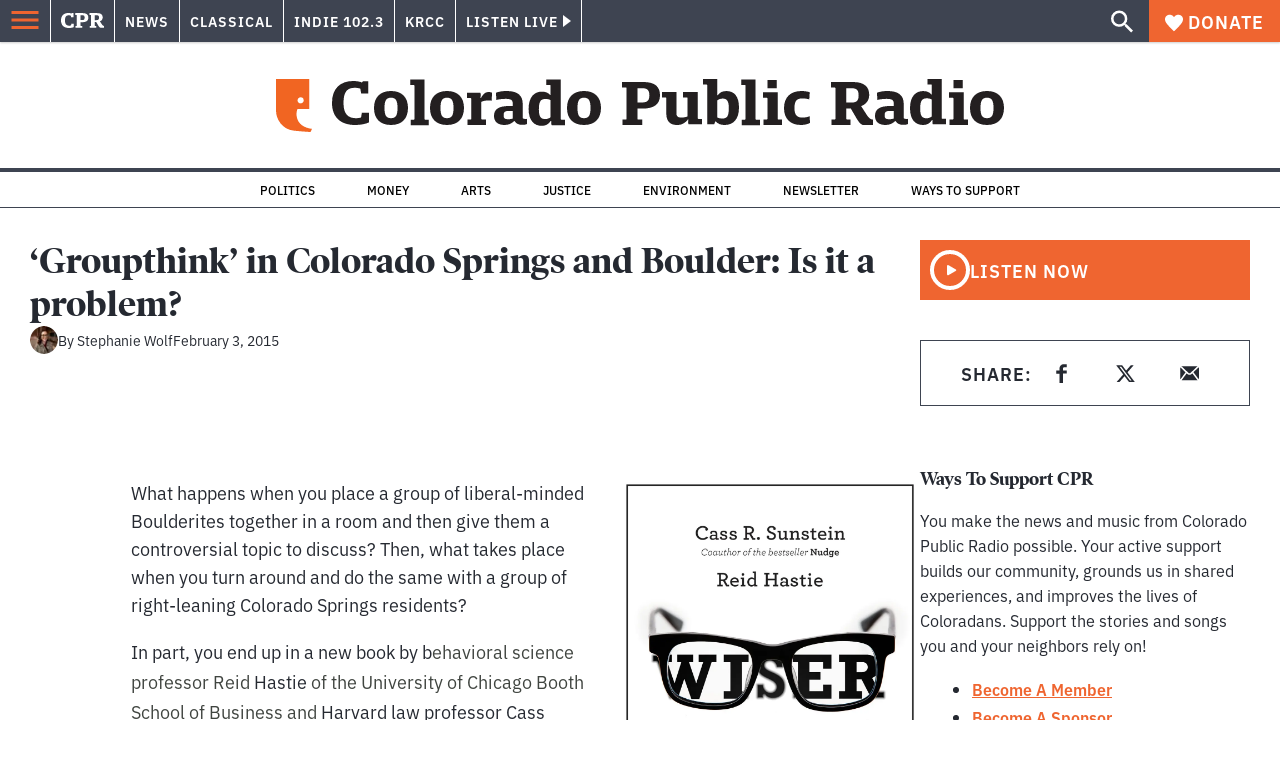

--- FILE ---
content_type: text/html; charset=utf-8
request_url: https://www.cpr.org/show-segment/groupthink-in-colorado-springs-and-boulder-is-it-a-problem/
body_size: 38672
content:
<!DOCTYPE html><html lang="en"><head><meta charSet="UTF-8"/><title>&#x27;Groupthink&#x27; in Colorado Springs and Boulder: Is it a problem? | Colorado Public Radio</title><link rel="canonical" href="https://www.cpr.org/show-segment/groupthink-in-colorado-springs-and-boulder-is-it-a-problem/"/><meta name="robots" content="index, follow"/><meta name="article-author" content="Stephanie Wolf"/><meta name="article-tags" content="Books,Literature"/><meta name="article:published_time" content="2015-02-03T07:03:04"/><meta name="article:modified_time" content="2019-06-30T10:20:58"/><meta name="viewport" content="width=device-width, initial-scale=1"/><meta name="theme-color" content="#ffffff"/><link rel="apple-touch-icon" sizes="180x180" href="/icons/apple-touch-icon.png"/><link rel="icon" type="image/png" sizes="32x32" href="/icons/favicon-32x32.png"/><link rel="icon" type="image/png" sizes="16x16" href="/icons/favicon-16x16.png"/><meta name="msapplication-TileColor" content="#da532c"/><link rel="icon" href="/favicon.ico"/><meta property="og:locale" content="en_US"/><meta property="og:type" content="article"/><meta property="og:title" content="&#x27;Groupthink&#x27; in Colorado Springs and Boulder: Is it a problem? | Colorado Public Radio"/><meta property="og:description" content="Harvard law professor Cass Sunstein studied residents in each city for his new book, “Wiser: Getting Beyond Groupthink to Make Groups Smarter.”"/><meta property="og:url" content="https://www.cpr.org/show-segment/groupthink-in-colorado-springs-and-boulder-is-it-a-problem/"/><meta property="og:site_name" content="Colorado Public Radio"/><meta property="og:image" content="https://wp-cpr.s3.amazonaws.com/uploads/2019/05/wiser_feature.jpg"/><meta property="og:image:secure_url" content="https://wp-cpr.s3.amazonaws.com/uploads/2019/05/wiser_feature.jpg"/><meta property="og:image:width" content="1117"/><meta property="og:image:height" content="628"/><meta name="twitter:card" content="summary_large_image"/><meta name="twitter:image" content="https://wp-cpr.s3.amazonaws.com/uploads/2019/05/wiser_feature.jpg"/><meta name="parsely-title" content="&amp;#8216;Groupthink&amp;#8217; in Colorado Springs and Boulder: Is it a problem?"/><meta name="parsely-link" content="https://www.cpr.org/show-segment/groupthink-in-colorado-springs-and-boulder-is-it-a-problem/"/><meta name="parsely-type" content="WebPage"/><meta name="parsely-image-url" content="https://wp-cpr.s3.amazonaws.com/uploads/2019/05/wiser_feature.jpg"/><meta name="parsely-pub-date" content="2015-02-03 14:03:04"/><meta name="parsely-section" content=""/><meta name="parsely-author" content="Stephanie Wolf"/><meta name="parsely-tags" content="Books, Literature"/><style>.site-header__brand img{height:100%;max-width:100%}</style><meta name="cpr_section" content="main"/><link rel="preload" as="image" imageSrcSet="https://www.cpr.org/cdn-cgi/image/width=16,quality=75,format=auto/https://wp-cpr.s3.amazonaws.com/uploads/2019/05/wiser_feature.jpg 16w, https://www.cpr.org/cdn-cgi/image/width=32,quality=75,format=auto/https://wp-cpr.s3.amazonaws.com/uploads/2019/05/wiser_feature.jpg 32w, https://www.cpr.org/cdn-cgi/image/width=48,quality=75,format=auto/https://wp-cpr.s3.amazonaws.com/uploads/2019/05/wiser_feature.jpg 48w, https://www.cpr.org/cdn-cgi/image/width=64,quality=75,format=auto/https://wp-cpr.s3.amazonaws.com/uploads/2019/05/wiser_feature.jpg 64w, https://www.cpr.org/cdn-cgi/image/width=96,quality=75,format=auto/https://wp-cpr.s3.amazonaws.com/uploads/2019/05/wiser_feature.jpg 96w, https://www.cpr.org/cdn-cgi/image/width=128,quality=75,format=auto/https://wp-cpr.s3.amazonaws.com/uploads/2019/05/wiser_feature.jpg 128w, https://www.cpr.org/cdn-cgi/image/width=256,quality=75,format=auto/https://wp-cpr.s3.amazonaws.com/uploads/2019/05/wiser_feature.jpg 256w, https://www.cpr.org/cdn-cgi/image/width=392,quality=75,format=auto/https://wp-cpr.s3.amazonaws.com/uploads/2019/05/wiser_feature.jpg 392w, https://www.cpr.org/cdn-cgi/image/width=640,quality=75,format=auto/https://wp-cpr.s3.amazonaws.com/uploads/2019/05/wiser_feature.jpg 640w, https://www.cpr.org/cdn-cgi/image/width=750,quality=75,format=auto/https://wp-cpr.s3.amazonaws.com/uploads/2019/05/wiser_feature.jpg 750w, https://www.cpr.org/cdn-cgi/image/width=828,quality=75,format=auto/https://wp-cpr.s3.amazonaws.com/uploads/2019/05/wiser_feature.jpg 828w, https://www.cpr.org/cdn-cgi/image/width=1080,quality=75,format=auto/https://wp-cpr.s3.amazonaws.com/uploads/2019/05/wiser_feature.jpg 1080w, https://www.cpr.org/cdn-cgi/image/width=1248,quality=75,format=auto/https://wp-cpr.s3.amazonaws.com/uploads/2019/05/wiser_feature.jpg 1248w, https://www.cpr.org/cdn-cgi/image/width=1440,quality=75,format=auto/https://wp-cpr.s3.amazonaws.com/uploads/2019/05/wiser_feature.jpg 1440w, https://www.cpr.org/cdn-cgi/image/width=1920,quality=75,format=auto/https://wp-cpr.s3.amazonaws.com/uploads/2019/05/wiser_feature.jpg 1920w, https://www.cpr.org/cdn-cgi/image/width=2048,quality=75,format=auto/https://wp-cpr.s3.amazonaws.com/uploads/2019/05/wiser_feature.jpg 2048w, https://www.cpr.org/cdn-cgi/image/width=3840,quality=75,format=auto/https://wp-cpr.s3.amazonaws.com/uploads/2019/05/wiser_feature.jpg 3840w" imageSizes="(min-width: 1020px) 1020px, calc(100vw - 4rem)" fetchPriority="high"/><meta name="next-head-count" content="38"/><link rel="preconnect" href="https://use.typekit.net" crossorigin /><link rel="preload" href="https://www.cpr.org/_next/static/css/971c94151b720e22.css" as="style"/><link rel="stylesheet" href="https://www.cpr.org/_next/static/css/971c94151b720e22.css" data-n-g=""/><link rel="preload" href="https://www.cpr.org/_next/static/css/7cc30c4424b4ad9a.css" as="style"/><link rel="stylesheet" href="https://www.cpr.org/_next/static/css/7cc30c4424b4ad9a.css" data-n-p=""/><link rel="preload" href="https://www.cpr.org/_next/static/css/3fd813fb6a0dbbaa.css" as="style"/><link rel="stylesheet" href="https://www.cpr.org/_next/static/css/3fd813fb6a0dbbaa.css" data-n-p=""/><noscript data-n-css=""></noscript><script defer="" nomodule="" src="https://www.cpr.org/_next/static/chunks/polyfills-c67a75d1b6f99dc8.js"></script><script src="https://cdn-cookieyes.com/client_data/0b9a5cb2077e065c4482b865/script.js" defer="" data-nscript="beforeInteractive"></script><script src="https://www.cpr.org/_next/static/chunks/webpack-9bcdb2865531eeb4.js" defer=""></script><script src="https://www.cpr.org/_next/static/chunks/framework-1b3ccc89611a95d2.js" defer=""></script><script src="https://www.cpr.org/_next/static/chunks/main-56c12f55d588f34b.js" defer=""></script><script src="https://www.cpr.org/_next/static/chunks/pages/_app-177318d3ccbe1b5b.js" defer=""></script><script src="https://www.cpr.org/_next/static/chunks/vendors-node_modules_isomorphic-dompurify_browser_js-node_modules_lodash_camelcase_index_js-n-cc188f-57b9821f3d2755b1.js" defer=""></script><script src="https://www.cpr.org/_next/static/chunks/components_layout_index_tsx-bd7e76e8bfceb8bc.js" defer=""></script><script src="https://www.cpr.org/_next/static/chunks/utils_data_fetch-server-side-post_ts-utils_data_props_post_ts-aad4f2e8a3181262.js" defer=""></script><script src="https://www.cpr.org/_next/static/chunks/templates_single-post_index_tsx-6e85cdc453070264.js" defer=""></script><script src="https://www.cpr.org/_next/static/chunks/pages/show-segment/%5Bslug%5D-7960159b784182e9.js" defer=""></script><script src="https://www.cpr.org/_next/static/S4KWm9eT-Bs7iZSTtpM4b/_buildManifest.js" defer=""></script><script src="https://www.cpr.org/_next/static/S4KWm9eT-Bs7iZSTtpM4b/_ssgManifest.js" defer=""></script><style data-href="https://use.typekit.net/oey8agg.css">@import url("https://p.typekit.net/p.css?s=1&k=oey8agg&ht=tk&f=31291.31292.31295.31296.39884.39885.39889.39890.39891&a=19121278&app=typekit&e=css");@font-face{font-family:"poynter-oldstyle-display";src:url("https://use.typekit.net/af/9c977a/00000000000000003b9ae88a/27/l?primer=7cdcb44be4a7db8877ffa5c0007b8dd865b3bbc383831fe2ea177f62257a9191&fvd=i4&v=3") format("woff2"),url("https://use.typekit.net/af/9c977a/00000000000000003b9ae88a/27/d?primer=7cdcb44be4a7db8877ffa5c0007b8dd865b3bbc383831fe2ea177f62257a9191&fvd=i4&v=3") format("woff"),url("https://use.typekit.net/af/9c977a/00000000000000003b9ae88a/27/a?primer=7cdcb44be4a7db8877ffa5c0007b8dd865b3bbc383831fe2ea177f62257a9191&fvd=i4&v=3") format("opentype");font-display:auto;font-style:italic;font-weight:400;font-stretch:normal}@font-face{font-family:"poynter-oldstyle-display";src:url("https://use.typekit.net/af/d3b682/00000000000000003b9ae88b/27/l?primer=7cdcb44be4a7db8877ffa5c0007b8dd865b3bbc383831fe2ea177f62257a9191&fvd=n4&v=3") format("woff2"),url("https://use.typekit.net/af/d3b682/00000000000000003b9ae88b/27/d?primer=7cdcb44be4a7db8877ffa5c0007b8dd865b3bbc383831fe2ea177f62257a9191&fvd=n4&v=3") format("woff"),url("https://use.typekit.net/af/d3b682/00000000000000003b9ae88b/27/a?primer=7cdcb44be4a7db8877ffa5c0007b8dd865b3bbc383831fe2ea177f62257a9191&fvd=n4&v=3") format("opentype");font-display:auto;font-style:normal;font-weight:400;font-stretch:normal}@font-face{font-family:"poynter-oldstyle-display";src:url("https://use.typekit.net/af/1d147a/00000000000000003b9ae88e/27/l?primer=7cdcb44be4a7db8877ffa5c0007b8dd865b3bbc383831fe2ea177f62257a9191&fvd=i7&v=3") format("woff2"),url("https://use.typekit.net/af/1d147a/00000000000000003b9ae88e/27/d?primer=7cdcb44be4a7db8877ffa5c0007b8dd865b3bbc383831fe2ea177f62257a9191&fvd=i7&v=3") format("woff"),url("https://use.typekit.net/af/1d147a/00000000000000003b9ae88e/27/a?primer=7cdcb44be4a7db8877ffa5c0007b8dd865b3bbc383831fe2ea177f62257a9191&fvd=i7&v=3") format("opentype");font-display:auto;font-style:italic;font-weight:700;font-stretch:normal}@font-face{font-family:"poynter-oldstyle-display";src:url("https://use.typekit.net/af/d539ac/00000000000000003b9ae88f/27/l?primer=7cdcb44be4a7db8877ffa5c0007b8dd865b3bbc383831fe2ea177f62257a9191&fvd=n7&v=3") format("woff2"),url("https://use.typekit.net/af/d539ac/00000000000000003b9ae88f/27/d?primer=7cdcb44be4a7db8877ffa5c0007b8dd865b3bbc383831fe2ea177f62257a9191&fvd=n7&v=3") format("woff"),url("https://use.typekit.net/af/d539ac/00000000000000003b9ae88f/27/a?primer=7cdcb44be4a7db8877ffa5c0007b8dd865b3bbc383831fe2ea177f62257a9191&fvd=n7&v=3") format("opentype");font-display:auto;font-style:normal;font-weight:700;font-stretch:normal}@font-face{font-family:"ibm-plex-sans";src:url("https://use.typekit.net/af/785b8c/00000000000000003b9b323f/27/l?primer=7cdcb44be4a7db8877ffa5c0007b8dd865b3bbc383831fe2ea177f62257a9191&fvd=i4&v=3") format("woff2"),url("https://use.typekit.net/af/785b8c/00000000000000003b9b323f/27/d?primer=7cdcb44be4a7db8877ffa5c0007b8dd865b3bbc383831fe2ea177f62257a9191&fvd=i4&v=3") format("woff"),url("https://use.typekit.net/af/785b8c/00000000000000003b9b323f/27/a?primer=7cdcb44be4a7db8877ffa5c0007b8dd865b3bbc383831fe2ea177f62257a9191&fvd=i4&v=3") format("opentype");font-display:auto;font-style:italic;font-weight:400;font-stretch:normal}@font-face{font-family:"ibm-plex-sans";src:url("https://use.typekit.net/af/bca514/00000000000000003b9b323e/27/l?primer=7cdcb44be4a7db8877ffa5c0007b8dd865b3bbc383831fe2ea177f62257a9191&fvd=n4&v=3") format("woff2"),url("https://use.typekit.net/af/bca514/00000000000000003b9b323e/27/d?primer=7cdcb44be4a7db8877ffa5c0007b8dd865b3bbc383831fe2ea177f62257a9191&fvd=n4&v=3") format("woff"),url("https://use.typekit.net/af/bca514/00000000000000003b9b323e/27/a?primer=7cdcb44be4a7db8877ffa5c0007b8dd865b3bbc383831fe2ea177f62257a9191&fvd=n4&v=3") format("opentype");font-display:auto;font-style:normal;font-weight:400;font-stretch:normal}@font-face{font-family:"ibm-plex-sans";src:url("https://use.typekit.net/af/2c3f3c/00000000000000003b9b3242/27/l?primer=7cdcb44be4a7db8877ffa5c0007b8dd865b3bbc383831fe2ea177f62257a9191&fvd=n6&v=3") format("woff2"),url("https://use.typekit.net/af/2c3f3c/00000000000000003b9b3242/27/d?primer=7cdcb44be4a7db8877ffa5c0007b8dd865b3bbc383831fe2ea177f62257a9191&fvd=n6&v=3") format("woff"),url("https://use.typekit.net/af/2c3f3c/00000000000000003b9b3242/27/a?primer=7cdcb44be4a7db8877ffa5c0007b8dd865b3bbc383831fe2ea177f62257a9191&fvd=n6&v=3") format("opentype");font-display:auto;font-style:normal;font-weight:600;font-stretch:normal}@font-face{font-family:"ibm-plex-sans";src:url("https://use.typekit.net/af/af652e/00000000000000003b9b3245/27/l?primer=7cdcb44be4a7db8877ffa5c0007b8dd865b3bbc383831fe2ea177f62257a9191&fvd=i7&v=3") format("woff2"),url("https://use.typekit.net/af/af652e/00000000000000003b9b3245/27/d?primer=7cdcb44be4a7db8877ffa5c0007b8dd865b3bbc383831fe2ea177f62257a9191&fvd=i7&v=3") format("woff"),url("https://use.typekit.net/af/af652e/00000000000000003b9b3245/27/a?primer=7cdcb44be4a7db8877ffa5c0007b8dd865b3bbc383831fe2ea177f62257a9191&fvd=i7&v=3") format("opentype");font-display:auto;font-style:italic;font-weight:700;font-stretch:normal}@font-face{font-family:"ibm-plex-sans";src:url("https://use.typekit.net/af/01f19a/00000000000000003b9b3244/27/l?primer=7cdcb44be4a7db8877ffa5c0007b8dd865b3bbc383831fe2ea177f62257a9191&fvd=n7&v=3") format("woff2"),url("https://use.typekit.net/af/01f19a/00000000000000003b9b3244/27/d?primer=7cdcb44be4a7db8877ffa5c0007b8dd865b3bbc383831fe2ea177f62257a9191&fvd=n7&v=3") format("woff"),url("https://use.typekit.net/af/01f19a/00000000000000003b9b3244/27/a?primer=7cdcb44be4a7db8877ffa5c0007b8dd865b3bbc383831fe2ea177f62257a9191&fvd=n7&v=3") format("opentype");font-display:auto;font-style:normal;font-weight:700;font-stretch:normal}.tk-poynter-oldstyle-display{font-family:"poynter-oldstyle-display",serif}.tk-ibm-plex-sans{font-family:"ibm-plex-sans",sans-serif}</style></head><body class="environment politics health immigration justice life-and-culture money news outdoors sports longform main"><script type="text/javascript">window.__state__ = "%_PREVIEW_STATE_%"; window.__previewid__ = "%_PREVIEW_ID_%";</script><div id="__next"><noscript><iframe src="https://www.googletagmanager.com/ns.html?id=GTM-WDSHF7" height="0" width="0" style="display:none;visibility:hidden;"></iframe></noscript><header class="site-header"><a class="skip-link screen-reader-text" href="/show-segment/groupthink-in-colorado-springs-and-boulder-is-it-a-problem/#maincontent">Skip to content</a><div class="legacy-slim-navigation legacy-slim-navigation--default"><div class="legacy-slim-navigation__inner"><div class="legacy-slim-navigation__links"><button type="button" class="legacy-slim-navigation__hamburger" aria-controls="primary-navigation" aria-expanded="false" aria-label="Open Menu"><svg xmlns="http://www.w3.org/2000/svg" viewBox="0 0 24 24"><path fill="none" d="M0 0h24v24H0z"></path><path d="M3 18h18v-2H3zm0-5h18v-2H3zm0-7v2h18V6z"></path></svg></button><a class="legacy-slim-navigation__sm-logo legacy-slim-navigation__sm-logo--main" aria-label="CPR" href="/"><svg xmlns="http://www.w3.org/2000/svg" viewBox="0 0 43 15" class="legacy-slim-logo legacy-slim-logo--cpr"><path fill="#FFF" fill-rule="evenodd" d="M12.793 10.853v3.243c-1.021.507-2.798.904-4.73.904C2.71 15 0 12.132 0 7.456 0 2.647 2.776 0 7.33 0c1.155 0 2.332.199 3.02.507l.333-.397h1.888v4.125h-2.487l-.29-1.61c-.288-.154-1.154-.309-1.931-.309-2.377 0-3.887 1.081-3.887 5.14 0 3.882 1.621 5.228 4.309 5.228.622 0 1.488-.133 1.754-.243l.289-1.588zm8.396 2.051v1.875h-6.708v-1.875h1.178l.177-.176V2.162l-.177-.177h-1.377V.11H21.7c3.998 0 5.62 1.743 5.62 4.522 0 3.067-2.066 4.544-5.909 4.544h-1.843v3.552l.2.176zm-1.621-5.823H21.3c1.777 0 2.377-.816 2.377-2.449 0-1.588-.622-2.404-2.377-2.404h-1.732V7.08zM43 14.779h-3.532c-.666-.176-1.465-.97-2.554-2.911L35.293 9.11h-1.555v3.618l.2.176h1.266v1.875h-6.552v-1.875h1.177l.178-.176V2.162l-.178-.177h-1.377V.11h7.596c4.065 0 5.642 1.765 5.642 4.39 0 1.875-1.089 3.22-2.799 3.838l1.466 2.25c1.2 1.875 1.666 2.316 2.643 2.316zm-9.262-7.654h1.844c1.888 0 2.443-.838 2.443-2.449 0-1.588-.533-2.448-2.399-2.448h-1.888z"></path></svg></a><div class="legacy-menu legacy-menu--slim-nav"><ul class="legacy-menu__list"><li class="legacy-menu-item menuItem menuItem__slim-nav--0 legacy-menu-item--slim-nav news"><a class="legacy-menu-item__link" href="https://www.cpr.org/news/">News</a></li><li class="legacy-menu-item menuItem menuItem__slim-nav--1 legacy-menu-item--slim-nav classical"><a class="legacy-menu-item__link" href="https://www.cpr.org/classical/">Classical</a></li><li class="legacy-menu-item menuItem menuItem__slim-nav--2 legacy-menu-item--slim-nav indie"><a class="legacy-menu-item__link" href="https://www.cpr.org/indie/">Indie 102.3</a></li><li class="legacy-menu-item menuItem menuItem__slim-nav--3 legacy-menu-item--slim-nav krcc"><a class="legacy-menu-item__link" href="https://www.cpr.org/krcc/">KRCC</a></li></ul></div><div class="legacy-listen-live"><button type="button" class="legacy-listen-live__button" aria-expanded="false" aria-controls="legacy-listen-live-content"><span class="legacy-listen-live__button-text">Listen Live</span><span class="legacy-listen-live__arrow"></span></button><div id="legacy-listen-live-content" class="legacy-listen-live__content" aria-hidden="true"><ul class="legacy-listen-live__streams"><li class="navigation-stream-box news"><div class="navigation-stream-box__wrapper"><svg class="spinner-icon" viewBox="0 0 24 24" fill="none" xmlns="http://www.w3.org/2000/svg" aria-hidden="true" focusable="false" width="2rem" height="2rem"><path class="spinner-icon__opaque" d="M12 3v2.21a6.792 6.792 0 0 0-6.463 4.704 6.784 6.784 0 0 0-.259 3.049A6.791 6.791 0 0 0 18.79 12H21a9 9 0 1 1-9-9Z" fill="currentcolor"></path><path class="spinner-icon__transparent" d="M12 3v2.21a6.792 6.792 0 0 0-6.463 4.704 6.784 6.784 0 0 0-.259 3.049A6.791 6.791 0 0 0 18.79 12H21a9 9 0 1 1-9-9Z" fill-opacity=".5" fill="currentcolor"></path></svg></div></li><li class="navigation-stream-box classical"><div class="navigation-stream-box__wrapper"><svg class="spinner-icon" viewBox="0 0 24 24" fill="none" xmlns="http://www.w3.org/2000/svg" aria-hidden="true" focusable="false" width="2rem" height="2rem"><path class="spinner-icon__opaque" d="M12 3v2.21a6.792 6.792 0 0 0-6.463 4.704 6.784 6.784 0 0 0-.259 3.049A6.791 6.791 0 0 0 18.79 12H21a9 9 0 1 1-9-9Z" fill="currentcolor"></path><path class="spinner-icon__transparent" d="M12 3v2.21a6.792 6.792 0 0 0-6.463 4.704 6.784 6.784 0 0 0-.259 3.049A6.791 6.791 0 0 0 18.79 12H21a9 9 0 1 1-9-9Z" fill-opacity=".5" fill="currentcolor"></path></svg></div></li><li class="navigation-stream-box indie"><div class="navigation-stream-box__wrapper"><svg class="spinner-icon" viewBox="0 0 24 24" fill="none" xmlns="http://www.w3.org/2000/svg" aria-hidden="true" focusable="false" width="2rem" height="2rem"><path class="spinner-icon__opaque" d="M12 3v2.21a6.792 6.792 0 0 0-6.463 4.704 6.784 6.784 0 0 0-.259 3.049A6.791 6.791 0 0 0 18.79 12H21a9 9 0 1 1-9-9Z" fill="currentcolor"></path><path class="spinner-icon__transparent" d="M12 3v2.21a6.792 6.792 0 0 0-6.463 4.704 6.784 6.784 0 0 0-.259 3.049A6.791 6.791 0 0 0 18.79 12H21a9 9 0 1 1-9-9Z" fill-opacity=".5" fill="currentcolor"></path></svg></div></li><li class="navigation-stream-box krcc"><div class="navigation-stream-box__wrapper"><svg class="spinner-icon" viewBox="0 0 24 24" fill="none" xmlns="http://www.w3.org/2000/svg" aria-hidden="true" focusable="false" width="2rem" height="2rem"><path class="spinner-icon__opaque" d="M12 3v2.21a6.792 6.792 0 0 0-6.463 4.704 6.784 6.784 0 0 0-.259 3.049A6.791 6.791 0 0 0 18.79 12H21a9 9 0 1 1-9-9Z" fill="currentcolor"></path><path class="spinner-icon__transparent" d="M12 3v2.21a6.792 6.792 0 0 0-6.463 4.704 6.784 6.784 0 0 0-.259 3.049A6.791 6.791 0 0 0 18.79 12H21a9 9 0 1 1-9-9Z" fill-opacity=".5" fill="currentcolor"></path></svg></div></li></ul><div class="legacy-listen-live__footer"><a class="legacy-listen-live__help-button legacy-button legacy-button--secondary" href="/listen/help/">Need help?</a></div></div></div></div><div class="legacy-slim-navigation__search-donate"><button type="button" class="legacy-search-button" aria-label="Show search bar"><svg xmlns="http://www.w3.org/2000/svg" viewBox="0 0 22 23"><path fill="#FFF" d="M8.198 14.36q2.36 0 4.011-1.65 1.652-1.653 1.652-4.012t-1.652-4.01-4.01-1.652q-2.36 0-4.011 1.652t-1.652 4.01q0 2.36 1.652 4.011t4.01 1.652zm7.55 0L22 20.614 20.113 22.5l-6.252-6.252v-1.003l-.354-.354q-2.241 1.947-5.309 1.947-3.42 0-5.81-2.36Q.001 12.121 0 8.699q0-3.42 2.389-5.81Q4.776.501 8.199.5q3.42 0 5.78 2.389 2.358 2.388 2.359 5.81 0 3.067-1.947 5.308l.354.354z"></path></svg></button><a class="donateButton legacy-donate-button slimNavDonateButton legacy-button legacy-button--with-icon" href="https://donate.cpr.org/give"><span class="legacy-donate-button__icon"><svg xmlns="http://www.w3.org/2000/svg" width="18" height="18" viewBox="0 0 24 24"><path d="M12 4.248C8.852-1.154 0 .423 0 7.192 0 11.853 5.571 16.619 12 23c6.43-6.381 12-11.147 12-15.808C24 .4 15.125-1.114 12 4.248"></path></svg></span>Donate</a></div></div><div class="legacy-search-bar"><form class="legacy-search-bar__form"><div class="legacy-input-text legacy-search-bar__input"><label class="label_label__LwGsj legacy-input-text__label" for=":R1iaum:">Search</label><input class="legacy-input-text__input" name="s" placeholder="Search…" type="text" id=":R1iaum:" value=""/></div><button type="submit" aria-label="Submit search" class="legacy-search-bar__submit"><svg xmlns="http://www.w3.org/2000/svg" viewBox="0 0 22 23"><path fill="#FFF" d="M8.198 14.36q2.36 0 4.011-1.65 1.652-1.653 1.652-4.012t-1.652-4.01-4.01-1.652q-2.36 0-4.011 1.652t-1.652 4.01q0 2.36 1.652 4.011t4.01 1.652zm7.55 0L22 20.614 20.113 22.5l-6.252-6.252v-1.003l-.354-.354q-2.241 1.947-5.309 1.947-3.42 0-5.81-2.36Q.001 12.121 0 8.699q0-3.42 2.389-5.81Q4.776.501 8.199.5q3.42 0 5.78 2.389 2.358 2.388 2.359 5.81 0 3.067-1.947 5.308l.354.354z"></path></svg></button></form></div></div><div class="legacy-primary-navigation"><div class="legacy-primary-navigation__outer" data-open="false" aria-hidden="true" id="primary-navigation"><div class="legacy-primary-navigation__wrapper"><button class="legacy-primary-navigation__button-close" type="button" aria-controls="primary-navigation" aria-expanded="false"><svg xmlns="http://www.w3.org/2000/svg" width="20" height="21"><path fill="#EF6530" fill-rule="evenodd" d="m19.597 2.837-7.707 7.706 7.707 7.707-1.943 1.943-7.707-7.707-7.706 7.707L.298 18.25l7.707-7.707L.298 2.837 2.24.894 9.947 8.6 17.654.894z"></path></svg><span>Close Primary Navigation</span></button><div class="legacy-search-bar legacy-search-bar--primary-nav"><form class="legacy-search-bar__form"><div class="legacy-input-text legacy-search-bar__input"><label class="label_label__LwGsj legacy-input-text__label" for=":R6baum:">Search</label><input class="legacy-input-text__input" name="s" placeholder="Search…" type="text" id=":R6baum:" value=""/></div><button type="submit" aria-label="Submit search" class="legacy-search-bar__submit"><svg xmlns="http://www.w3.org/2000/svg" viewBox="0 0 22 23"><path fill="#FFF" d="M8.198 14.36q2.36 0 4.011-1.65 1.652-1.653 1.652-4.012t-1.652-4.01-4.01-1.652q-2.36 0-4.011 1.652t-1.652 4.01q0 2.36 1.652 4.011t4.01 1.652zm7.55 0L22 20.614 20.113 22.5l-6.252-6.252v-1.003l-.354-.354q-2.241 1.947-5.309 1.947-3.42 0-5.81-2.36Q.001 12.121 0 8.699q0-3.42 2.389-5.81Q4.776.501 8.199.5q3.42 0 5.78 2.389 2.358 2.388 2.359 5.81 0 3.067-1.947 5.308l.354.354z"></path></svg></button></form></div><nav class="legacy-primary-navigation__menu"><div class="legacy-primary-navigation-menu"><ul class="legacy-primary-navigation-menu__list"><li class="legacy-primary-navigation-menu-item"><div class="legacy-primary-navigation-menu-item__content"><a class="legacy-primary-navigation-menu-item__link" href="https://www.cpr.org/category/politics/">Politics</a></div></li><li class="legacy-primary-navigation-menu-item"><div class="legacy-primary-navigation-menu-item__content"><a class="legacy-primary-navigation-menu-item__link" href="https://www.cpr.org/category/environment/">Environment</a></div></li><li class="legacy-primary-navigation-menu-item"><div class="legacy-primary-navigation-menu-item__content"><a class="legacy-primary-navigation-menu-item__link" href="https://www.cpr.org/category/justice/">Justice</a></div></li><li class="legacy-primary-navigation-menu-item"><div class="legacy-primary-navigation-menu-item__content"><a class="legacy-primary-navigation-menu-item__link" href="https://www.cpr.org/category/arts/">Arts</a></div></li><li class="legacy-primary-navigation-menu-item"><div class="legacy-primary-navigation-menu-item__content"><a class="legacy-primary-navigation-menu-item__link" href="https://www.cpr.org/category/music/">Music</a><button class="legacy-primary-navigation-menu-item__submenu-button" type="button" aria-expanded="false" aria-controls="submenu-787484" aria-label="Toggle submenu for Music"><svg xmlns="http://www.w3.org/2000/svg" width="14" height="15"><path fill="#EF6530" fill-rule="evenodd" d="M13.432 8.502H7.75v5.921H5.886v-5.92H.204V6.558h5.682V.64H7.75v5.92h5.682z"></path></svg></button></div><div id="submenu-787484" class="legacy-primary-navigation-menu-item__height-container" aria-hidden="true"><div class="legacy-primary-navigation-menu-item__slide-container"><div class="legacy-primary-navigation-menu legacy-primary-navigation-menu--submenu"><ul class="legacy-primary-navigation-menu__list"><li class="legacy-primary-navigation-menu-item"><div class="legacy-primary-navigation-menu-item__content"><a class="legacy-primary-navigation-menu-item__link" href="http://cpr.org/classical">Classical</a></div></li><li class="legacy-primary-navigation-menu-item"><div class="legacy-primary-navigation-menu-item__content"><a class="legacy-primary-navigation-menu-item__link" href="http://cpr.org/indie">Indie 102.3</a></div></li></ul></div></div></div></li><li class="legacy-primary-navigation-menu-item"><div class="legacy-primary-navigation-menu-item__content"><a class="legacy-primary-navigation-menu-item__link" href="https://www.cpr.org/category/money/">Economy</a></div></li><li class="legacy-primary-navigation-menu-item"><div class="legacy-primary-navigation-menu-item__content"><a class="legacy-primary-navigation-menu-item__link" href="https://www.cpr.org/category/education/">Education</a></div></li><li class="legacy-primary-navigation-menu-item"><div class="legacy-primary-navigation-menu-item__content"><a class="legacy-primary-navigation-menu-item__link" href="https://denverite.com/">Denver</a></div></li><li class="legacy-primary-navigation-menu-item"><div class="legacy-primary-navigation-menu-item__content"><a class="legacy-primary-navigation-menu-item__link" href="https://www.cpr.org/krcc/">Southern Colorado</a></div></li><li class="legacy-primary-navigation-menu-item"><div class="legacy-primary-navigation-menu-item__content"><a class="legacy-primary-navigation-menu-item__link" href="/ways-to-listen/">Audio &amp; Radio</a><button class="legacy-primary-navigation-menu-item__submenu-button" type="button" aria-expanded="false" aria-controls="submenu-720811" aria-label="Toggle submenu for Audio &amp; Radio"><svg xmlns="http://www.w3.org/2000/svg" width="14" height="15"><path fill="#EF6530" fill-rule="evenodd" d="M13.432 8.502H7.75v5.921H5.886v-5.92H.204V6.558h5.682V.64H7.75v5.92h5.682z"></path></svg></button></div><div id="submenu-720811" class="legacy-primary-navigation-menu-item__height-container" aria-hidden="true"><div class="legacy-primary-navigation-menu-item__slide-container"><div class="legacy-primary-navigation-menu legacy-primary-navigation-menu--submenu"><ul class="legacy-primary-navigation-menu__list"><li class="legacy-primary-navigation-menu-item"><div class="legacy-primary-navigation-menu-item__content"><a class="legacy-primary-navigation-menu-item__link" href="https://www.cpr.org/ways-to-listen/">Ways to Listen</a></div></li><li class="legacy-primary-navigation-menu-item"><div class="legacy-primary-navigation-menu-item__content"><a class="legacy-primary-navigation-menu-item__link" href="https://www.cpr.org/shows-and-podcasts/">Shows and Podcasts</a></div></li><li class="legacy-primary-navigation-menu-item"><div class="legacy-primary-navigation-menu-item__content"><a class="legacy-primary-navigation-menu-item__link" href="https://www.cpr.org/news/schedule/">CPR News Radio Schedule</a></div></li><li class="legacy-primary-navigation-menu-item"><div class="legacy-primary-navigation-menu-item__content"><a class="legacy-primary-navigation-menu-item__link" href="https://www.cpr.org/classical/">CPR Classical</a></div></li><li class="legacy-primary-navigation-menu-item"><div class="legacy-primary-navigation-menu-item__content"><a class="legacy-primary-navigation-menu-item__link" href="https://www.cpr.org/indie/">Indie 102.3</a></div></li></ul></div></div></div></li><li class="legacy-primary-navigation-menu-item"><div class="legacy-primary-navigation-menu-item__content"><a class="legacy-primary-navigation-menu-item__link" href="https://www.cpr.org/sign-up-for-cprs-newsletters/">Newsletters</a><button class="legacy-primary-navigation-menu-item__submenu-button" type="button" aria-expanded="false" aria-controls="submenu-720817" aria-label="Toggle submenu for Newsletters"><svg xmlns="http://www.w3.org/2000/svg" width="14" height="15"><path fill="#EF6530" fill-rule="evenodd" d="M13.432 8.502H7.75v5.921H5.886v-5.92H.204V6.558h5.682V.64H7.75v5.92h5.682z"></path></svg></button></div><div id="submenu-720817" class="legacy-primary-navigation-menu-item__height-container" aria-hidden="true"><div class="legacy-primary-navigation-menu-item__slide-container"><div class="legacy-primary-navigation-menu legacy-primary-navigation-menu--submenu"><ul class="legacy-primary-navigation-menu__list"><li class="legacy-primary-navigation-menu-item"><div class="legacy-primary-navigation-menu-item__content"><a class="legacy-primary-navigation-menu-item__link" href="https://www.cpr.org/sign-up-for-cprs-newsletters/">All Newsletters</a></div></li><li class="legacy-primary-navigation-menu-item"><div class="legacy-primary-navigation-menu-item__content"><a class="legacy-primary-navigation-menu-item__link" href="https://www.cpr.org/lookout-signup/">The Lookout</a></div></li><li class="legacy-primary-navigation-menu-item"><div class="legacy-primary-navigation-menu-item__content"><a class="legacy-primary-navigation-menu-item__link" href="https://denverite.com/newsletter-signup/">Denverite</a></div></li></ul></div></div></div></li><li class="legacy-primary-navigation-menu-item"><div class="legacy-primary-navigation-menu-item__content"><a class="legacy-primary-navigation-menu-item__link" href="https://www.cpr.org/about/">About CPR</a><button class="legacy-primary-navigation-menu-item__submenu-button" type="button" aria-expanded="false" aria-controls="submenu-720821" aria-label="Toggle submenu for About CPR"><svg xmlns="http://www.w3.org/2000/svg" width="14" height="15"><path fill="#EF6530" fill-rule="evenodd" d="M13.432 8.502H7.75v5.921H5.886v-5.92H.204V6.558h5.682V.64H7.75v5.92h5.682z"></path></svg></button></div><div id="submenu-720821" class="legacy-primary-navigation-menu-item__height-container" aria-hidden="true"><div class="legacy-primary-navigation-menu-item__slide-container"><div class="legacy-primary-navigation-menu legacy-primary-navigation-menu--submenu"><ul class="legacy-primary-navigation-menu__list"><li class="legacy-primary-navigation-menu-item"><div class="legacy-primary-navigation-menu-item__content"><a class="legacy-primary-navigation-menu-item__link" href="/about/">Mission &amp; Vision</a></div></li><li class="legacy-primary-navigation-menu-item"><div class="legacy-primary-navigation-menu-item__content"><a class="legacy-primary-navigation-menu-item__link" href="/about/staff/">Staff &amp; Hosts</a></div></li><li class="legacy-primary-navigation-menu-item"><div class="legacy-primary-navigation-menu-item__content"><a class="legacy-primary-navigation-menu-item__link" href="/careers/">Careers</a></div></li><li class="legacy-primary-navigation-menu-item"><div class="legacy-primary-navigation-menu-item__content"><a class="legacy-primary-navigation-menu-item__link" href="/about/diversity-equity-and-inclusion-at-colorado-public-radio/">Staff DEI Report</a></div></li><li class="legacy-primary-navigation-menu-item"><div class="legacy-primary-navigation-menu-item__content"><a class="legacy-primary-navigation-menu-item__link" href="https://www.cpr.org/about/recent-awards/">Recent Awards</a></div></li><li class="legacy-primary-navigation-menu-item"><div class="legacy-primary-navigation-menu-item__content"><a class="legacy-primary-navigation-menu-item__link" href="/press-releases/">Press Room</a></div></li><li class="legacy-primary-navigation-menu-item"><div class="legacy-primary-navigation-menu-item__content"><a class="legacy-primary-navigation-menu-item__link" href="https://www.cpr.org/about/contact/">Contact Us</a></div></li></ul></div></div></div></li><li class="legacy-primary-navigation-menu-item"><div class="legacy-primary-navigation-menu-item__content"><a class="legacy-primary-navigation-menu-item__link" href="https://www.cpr.org/support/">Ways to support</a><button class="legacy-primary-navigation-menu-item__submenu-button" type="button" aria-expanded="false" aria-controls="submenu-720828" aria-label="Toggle submenu for Ways to support"><svg xmlns="http://www.w3.org/2000/svg" width="14" height="15"><path fill="#EF6530" fill-rule="evenodd" d="M13.432 8.502H7.75v5.921H5.886v-5.92H.204V6.558h5.682V.64H7.75v5.92h5.682z"></path></svg></button></div><div id="submenu-720828" class="legacy-primary-navigation-menu-item__height-container" aria-hidden="true"><div class="legacy-primary-navigation-menu-item__slide-container"><div class="legacy-primary-navigation-menu legacy-primary-navigation-menu--submenu"><ul class="legacy-primary-navigation-menu__list"><li class="legacy-primary-navigation-menu-item"><div class="legacy-primary-navigation-menu-item__content"><a class="legacy-primary-navigation-menu-item__link" href="/support/">All the ways to give!</a></div></li><li class="legacy-primary-navigation-menu-item"><div class="legacy-primary-navigation-menu-item__content"><a class="legacy-primary-navigation-menu-item__link" href="https://donate.cpr.org/user">Login to the Member Center</a></div></li><li class="legacy-primary-navigation-menu-item"><div class="legacy-primary-navigation-menu-item__content"><a class="legacy-primary-navigation-menu-item__link" href="https://donate.cpr.org/give">Make a donation</a></div></li><li class="legacy-primary-navigation-menu-item"><div class="legacy-primary-navigation-menu-item__content"><a class="legacy-primary-navigation-menu-item__link" href="/support/vehicle-donations/">Donate your car</a></div></li><li class="legacy-primary-navigation-menu-item"><div class="legacy-primary-navigation-menu-item__content"><a class="legacy-primary-navigation-menu-item__link" href="/sponsorship/">Corporate sponsorship</a></div></li><li class="legacy-primary-navigation-menu-item"><div class="legacy-primary-navigation-menu-item__content"><a class="legacy-primary-navigation-menu-item__link" href="https://shop.cpr.org/">CPR Shop</a></div></li></ul></div></div></div></li></ul></div></nav></div></div><button class="legacy-primary-navigation__overlay" data-open="false" type="button" aria-controls="primary-navigation" aria-expanded="false"><span>Close Primary Navigation</span></button></div><div class="legacy-header"><div class="legacy-header__header-top"><div class="legacy-container legacy-header__header-content legacy-container--size-xxl" id=""><a class="legacy-header__logo" aria-label="Colorado Public Radio" href="/"><div class="legacy-logo legacy-logo--primary legacy-logo--cpr"><svg xmlns="http://www.w3.org/2000/svg" viewBox="0 0 728 53" class="legacy-logo__cpr-logo"><path fill="#F16522" d="M24.617 18.3a3.066 3.066 0 0 1 3.074 3.051c.004 1.692-1.37 3.056-3.084 3.058-1.693.003-3.073-1.367-3.07-3.05-.003-1.69 1.383-3.063 3.08-3.059m-2.018 24.352c-3.94-6.528-1.102-12.588-1.102-12.588l11.86-.018V0L0 .037s.052 24.758.052 32.069c-.002 7.312 5.66 18.407 17.89 19.584C30.174 52.866 34.514 53 34.514 53L36 49.848s-9.455-.666-13.4-7.196"></path><path fill="#231F20" d="M308 12c11.009 0 17 6.49 17 17s-6.057 17-17 17c-11.007 0-17-6.49-17-17s6.057-17 17-17m0 6.748c-4.754 0-6.513 2.727-6.513 10.252 0 7.463 1.824 10.187 6.513 10.187 4.756 0 6.514-2.724 6.514-10.187 0-7.525-1.758-10.252-6.514-10.252m-38.359 1.198c-4.453 0-6.775 1.762-6.775 10.448 0 7.315 1.935 9.666 6.388 9.666 2.065 0 4.195-.783 5.357-1.894v-16.98c-1.033-.719-3.098-1.24-4.97-1.24m19.296 26.253h-13.165c-.324-.392-.58-1.24-.58-2.35 0-.393 0-1.439.128-1.961h-.581c-2.13 3.462-5.161 4.963-8.97 4.963-7.615 0-13.166-5.158-13.166-16.914 0-12.148 5.873-17.306 13.296-17.306 3.679 0 6.26 1.11 8.26 3.395h.452v-9.47l-.517-.522h-3.807V.482h14.39v39.644l.517.521h3.743V46.2zM230.407 12c10.525 0 16.305 3.893 16.305 12.782v14.47c.585.52 1.43.714 2.6.714.583 0 1.297-.065 1.688-.13v5.192c-.78.453-2.794.843-4.417.843-3.964 0-6.432-1.104-7.925-3.764h-.456C235.41 44.64 232.355 46 228.523 46 221.897 46 218 42.692 218 36.982c0-6.49 4.222-9.994 15.331-9.994h3.443v-2.14c0-3.765-1.56-4.997-7.341-4.997-3.119 0-6.885.52-9.16 1.104l-.26-7.268C222.548 12.648 226.64 12 230.407 12m6.367 19.92h-3.379c-4.807 0-5.716 1.039-5.716 4.414 0 2.854.779 3.892 4.741 3.892 1.495 0 3.249-.26 4.354-.714zm-21.032-10.189c-.77-.193-2.12-.32-3.278-.32-2.506 0-5.334.512-7.132 1.477V40.03l.513.512h4.178V46h-18.444v-5.458h3.213l.513-.512V19.613l-.513-.514H191v-5.458h13.174c.386.387.579 1.155.579 2.183 0 .643-.129 2.12-.321 3.082h.577c2.635-4.815 5.078-5.906 7.842-5.906 1.35 0 2.378.256 3.149.706zM171 12c11.009 0 17 6.49 17 17s-6.057 17-17 17c-11.009 0-17-6.49-17-17s6.057-17 17-17m0 6.748c-4.754 0-6.513 2.727-6.513 10.252 0 7.463 1.824 10.187 6.513 10.187 4.756 0 6.514-2.724 6.514-10.187 0-7.525-1.758-10.252-6.514-10.252m-36.247 27.451v-5.552h3.21l.514-.521V6.556l-.514-.522h-3.723V.482h14.252v39.644l.514.521h3.787V46.2zM115 12c11.007 0 17 6.49 17 17s-6.057 17-17 17c-11.009 0-17-6.49-17-17s6.057-17 17-17m0 6.748c-4.754 0-6.513 2.727-6.513 10.252 0 7.463 1.824 10.187 6.513 10.187 4.756 0 6.514-2.724 6.514-10.187 0-7.525-1.758-10.252-6.514-10.252M93 43.347C90.046 44.836 84.906 46 79.319 46 63.837 46 56 37.588 56 23.87 56 9.764 64.03 2 77.198 2c3.34 0 6.745.581 8.736 1.487l.964-1.165h5.46v12.102h-7.195l-.834-4.725c-.835-.453-3.342-.904-5.589-.904-6.872 0-11.242 3.17-11.242 15.075 0 11.39 4.69 15.335 12.461 15.335 1.8 0 4.305-.388 5.076-.71l.835-4.66H93zM533.29 20.5c-1.29-.584-4.323-1.103-6.516-1.103-5.74 0-8.322 2.077-8.322 9.734 0 7.201 2.711 9.472 8.388 9.472 2.451 0 5.418-.713 6.838-1.427l.322 6.748c-2.129 1.233-5.87 2.076-8.966 2.076C514.259 46 508 39.772 508 29.13 508 18.165 514.517 12 525.549 12c2.517 0 6.258.52 8.194 1.233zm-31.629-7.228V39.96l.526.52H506V46h-18.41v-5.52h3.288l.526-.52V19.31l-.526-.518H487v-5.52zM500.873 1v8.246h-9.336V1zm-35.029 45.199v-5.552h3.21l.513-.521V6.556l-.513-.522h-3.724V.482h14.252v39.644l.513.521h3.788V46.2zM441.197 0v16.328h.448c2.428-3.37 5.242-4.277 9.014-4.277 7.226 0 12.341 4.99 12.341 16.457C463 40.882 456.733 46 448.613 46c-3.836 0-6.649-1.166-8.887-3.562h-.449l-1.088 2.915h-6.968V6.025l-.513-.517H427V0zm5.497 19.567c-2.045 0-4.284.777-5.497 1.944v16.845c.958.712 3.196 1.166 4.923 1.166 4.412 0 6.714-1.555 6.714-10.302 0-7.32-1.983-9.653-6.14-9.653m-34.006 25.792c-.39-.385-.584-1.221-.584-1.991 0-.642.13-2.119.323-2.824h-.518C408.597 44.589 405.286 46 401.064 46c-6.818 0-10.779-3.594-10.779-11.62V18.972l-.52-.514H386V13h14.415v20.93c0 3.532 1.234 4.624 5.325 4.624 2.208 0 4.546-.578 5.78-1.158V18.972l-.519-.514h-3.962V13h14.61v26.389l.52.512H426v5.458zM367.622 3C379.275 3 384 8.109 384 16.256c0 8.989-6.02 13.32-17.22 13.32h-5.372v10.411l.583.516h4.143V46h-19.55v-5.497h3.431l.518-.516V9.014l-.518-.517H346V3zm-1.164 6.209h-5.05v14.225h5.05c5.178 0 6.926-2.393 6.926-7.178 0-4.656-1.813-7.047-6.926-7.047M711 12c11.007 0 17 6.49 17 17s-6.057 17-17 17c-11.009 0-17-6.49-17-17s6.057-17 17-17m0 6.748c-4.754 0-6.513 2.727-6.513 10.252 0 7.463 1.824 10.187 6.513 10.187 4.756 0 6.514-2.724 6.514-10.187 0-7.525-1.758-10.252-6.514-10.252m-23.339-5.476V39.96l.525.52H692V46h-18.41v-5.52h3.288l.524-.52V19.31l-.524-.518H673v-5.52zM686.873 1v8.246h-9.336V1zM665.78 0v39.328l.51.517H670v5.508h-13.044c-.32-.389-.576-1.23-.576-2.331 0-.39 0-1.427.128-1.946h-.576c-2.11 3.435-5.115 4.924-8.887 4.924C639.498 46 634 40.882 634 29.22c0-12.05 5.82-17.168 13.172-17.168 3.645 0 6.204 1.1 8.185 3.368h.447V6.026l-.51-.518h-3.774V0zm-14.898 19.309c-4.413 0-6.715 1.748-6.715 10.365 0 7.257 1.919 9.59 6.331 9.59 2.046 0 4.156-.778 5.306-1.88V20.54c-1.023-.713-3.068-1.23-4.922-1.23zM611.407 12c10.525 0 16.306 3.893 16.306 12.782v14.47c.585.52 1.428.714 2.598.714.584 0 1.3-.065 1.689-.13v5.192c-.78.453-2.794.843-4.417.843-3.964 0-6.432-1.104-7.925-3.764h-.456C616.41 44.64 613.357 46 609.523 46 602.897 46 599 42.692 599 36.982c0-6.49 4.222-9.994 15.331-9.994h3.443v-2.14c0-3.765-1.56-4.997-7.341-4.997-3.119 0-6.885.52-9.16 1.104l-.26-7.268C603.548 12.648 607.64 12 611.407 12m6.367 19.92h-3.378c-4.808 0-5.716 1.039-5.716 4.414 0 2.854.78 3.892 4.74 3.892 1.495 0 3.249-.26 4.354-.714zM576.93 3c11.734 0 16.286 5.172 16.286 12.869 0 5.495-3.142 9.439-8.078 11.25l4.231 6.595c3.462 5.496 4.81 6.79 7.631 6.79V46h-10.196c-1.922-.519-4.231-2.846-7.373-8.535l-4.682-8.083h-4.489v10.604l.578.517h3.655V46h-18.915v-5.497h3.398l.514-.517V9.014l-.514-.517H555V3zm-1.219 6.207h-5.45v14.355h5.323c5.45 0 7.053-2.456 7.053-7.177 0-4.655-1.54-7.178-6.926-7.178"></path></svg></div></a></div></div><div class="legacy-header__header-bottom"><div class="legacy-container legacy-header__header-content legacy-container--size-xxl" id=""><nav class="legacy-header__header-navigation" aria-label="Header Navigation"><ul class="menu"><li class="menu-item"><a href="https://www.cpr.org/category/politics/">Politics</a></li><li class="menu-item"><a href="https://www.cpr.org/category/money/">Money</a></li><li class="menu-item"><a href="https://www.cpr.org/category/arts/">Arts</a></li><li class="menu-item"><a href="https://www.cpr.org/category/justice/">Justice</a></li><li class="menu-item"><a href="https://www.cpr.org/category/environment/">Environment</a></li><li class="menu-item"><a href="/lookout-signup/">Newsletter</a></li><li class="menu-item"><a href="/support/">Ways to support</a></li></ul></nav></div></div></div></header><main id="maincontent" class="main-content"><div class="main post post--show-segment post--99242 has-sidebar post--default"><div class="legacy-container article-header legacy-container--size-xxl" id=""><header class="article-header__header"><div class="article-header__content"><h1 class="legacy-heading article-header__heading legacy-heading--step-up-three"><span>‘Groupthink’ in Colorado Springs and Boulder: Is it a problem?</span></h1><div class="article-header__meta"><div class="byline"><div class="byline__avatar"><img alt="" loading="lazy" width="84" height="84" decoding="async" data-nimg="1" style="color:transparent" sizes="28px" srcSet="https://www.cpr.org/cdn-cgi/image/width=16,quality=75,format=auto/https://wp-cpr.s3.amazonaws.com/uploads/2025/12/Steph-Staff-2025.png 16w, https://www.cpr.org/cdn-cgi/image/width=32,quality=75,format=auto/https://wp-cpr.s3.amazonaws.com/uploads/2025/12/Steph-Staff-2025.png 32w, https://www.cpr.org/cdn-cgi/image/width=48,quality=75,format=auto/https://wp-cpr.s3.amazonaws.com/uploads/2025/12/Steph-Staff-2025.png 48w, https://www.cpr.org/cdn-cgi/image/width=64,quality=75,format=auto/https://wp-cpr.s3.amazonaws.com/uploads/2025/12/Steph-Staff-2025.png 64w, https://www.cpr.org/cdn-cgi/image/width=96,quality=75,format=auto/https://wp-cpr.s3.amazonaws.com/uploads/2025/12/Steph-Staff-2025.png 96w, https://www.cpr.org/cdn-cgi/image/width=128,quality=75,format=auto/https://wp-cpr.s3.amazonaws.com/uploads/2025/12/Steph-Staff-2025.png 128w, https://www.cpr.org/cdn-cgi/image/width=256,quality=75,format=auto/https://wp-cpr.s3.amazonaws.com/uploads/2025/12/Steph-Staff-2025.png 256w, https://www.cpr.org/cdn-cgi/image/width=392,quality=75,format=auto/https://wp-cpr.s3.amazonaws.com/uploads/2025/12/Steph-Staff-2025.png 392w, https://www.cpr.org/cdn-cgi/image/width=640,quality=75,format=auto/https://wp-cpr.s3.amazonaws.com/uploads/2025/12/Steph-Staff-2025.png 640w, https://www.cpr.org/cdn-cgi/image/width=750,quality=75,format=auto/https://wp-cpr.s3.amazonaws.com/uploads/2025/12/Steph-Staff-2025.png 750w, https://www.cpr.org/cdn-cgi/image/width=828,quality=75,format=auto/https://wp-cpr.s3.amazonaws.com/uploads/2025/12/Steph-Staff-2025.png 828w, https://www.cpr.org/cdn-cgi/image/width=1080,quality=75,format=auto/https://wp-cpr.s3.amazonaws.com/uploads/2025/12/Steph-Staff-2025.png 1080w, https://www.cpr.org/cdn-cgi/image/width=1248,quality=75,format=auto/https://wp-cpr.s3.amazonaws.com/uploads/2025/12/Steph-Staff-2025.png 1248w, https://www.cpr.org/cdn-cgi/image/width=1440,quality=75,format=auto/https://wp-cpr.s3.amazonaws.com/uploads/2025/12/Steph-Staff-2025.png 1440w, https://www.cpr.org/cdn-cgi/image/width=1920,quality=75,format=auto/https://wp-cpr.s3.amazonaws.com/uploads/2025/12/Steph-Staff-2025.png 1920w, https://www.cpr.org/cdn-cgi/image/width=2048,quality=75,format=auto/https://wp-cpr.s3.amazonaws.com/uploads/2025/12/Steph-Staff-2025.png 2048w, https://www.cpr.org/cdn-cgi/image/width=3840,quality=75,format=auto/https://wp-cpr.s3.amazonaws.com/uploads/2025/12/Steph-Staff-2025.png 3840w" src="https://www.cpr.org/cdn-cgi/image/width=3840,quality=75,format=auto/https://wp-cpr.s3.amazonaws.com/uploads/2025/12/Steph-Staff-2025.png"/></div><div class="byline__authors"><span>By<!-- --> </span><span class="byline__author"><a class="byline__author-link" href="https://www.cpr.org/author/stephanie-wolf/">Stephanie Wolf</a></span></div><time dateTime="2015-02-03T07:03:04">February 3, 2015</time></div></div></div><div class="article-header__sidebar"><div class="block-listen-now"><button class="play-pause-button play-pause-button--scale" type="button" aria-label="Play audio"><svg viewBox="0 0 24 24" fill="none" xmlns="http://www.w3.org/2000/svg" aria-hidden="true" focusable="false" width="34" height="34"><path d="M19 11.3316C19.6667 11.7165 19.6667 12.6788 19 13.0637L10 18.2598C9.33333 18.6447 8.5 18.1636 8.5 17.3938L8.5 7.00149C8.5 6.23169 9.33333 5.75057 10 6.13547L19 11.3316Z" fill="currentcolor"></path></svg></button><div class="listen-now__title">Listen Now</div></div><div class="legacy-social-list"><span class="legacy-social-list__share-text">Share:</span><ul class="legacy-social-list__list"><li class="legacy-social-list-item"><a class="legacy-social-list-item__link engagement__share--facebook" aria-label="Share on facebook" target="_blank" data-gtm-share="facebook" href="https://www.facebook.com/sharer.php/?u=https%3A%2F%2Fwww.cpr.org%2Fshow-segment%2Fgroupthink-in-colorado-springs-and-boulder-is-it-a-problem%2F"><svg xmlns="http://www.w3.org/2000/svg" aria-hidden="true" viewBox="0 0 24 24"><path fill="currentcolor" d="M14.182 6.09c-.364 0-.727.365-.727 1v2H17v3h-3.636V21H10v-8.818H7v-3h3V7.455C10 4.909 11.818 3 14.182 3H17v3.09z"></path></svg></a></li><li class="legacy-social-list-item"><a class="legacy-social-list-item__link engagement__share--twitter" aria-label="Share on twitter" target="_blank" data-gtm-share="twitter" href="https://twitter.com/intent/tweet/?text=%26%238216%3BGroupthink%26%238217%3B%20in%20Colorado%20Springs%20and%20Boulder%3A%20Is%20it%20a%20problem%3F&amp;url=https%3A%2F%2Fwww.cpr.org%2Fshow-segment%2Fgroupthink-in-colorado-springs-and-boulder-is-it-a-problem%2F"><svg xmlns="http://www.w3.org/2000/svg" aria-hidden="true" viewBox="0 0 24 24"><path fill="currentcolor" d="M17.176 4h2.76l-6.03 6.892L21 20.27h-5.554l-4.35-5.688-4.979 5.688H3.355l6.45-7.371L3 4h5.695l3.933 5.199zm-.969 14.618h1.53L7.864 5.565h-1.64z"></path></svg></a></li><li class="legacy-social-list-item"><a class="legacy-social-list-item__link engagement__share--email" aria-label="Share on email" target="_blank" data-gtm-share="email" href="/cdn-cgi/l/email-protection#[base64]"><svg xmlns="http://www.w3.org/2000/svg" aria-hidden="true" viewBox="0 0 24 24"><path fill="currentcolor" d="m14.7 11.84 4.95 6.57c-.18.09-.27.09-.45.09H4.44l4.86-6.66.81.72c.54.45 1.17.72 1.89.72.63 0 1.35-.18 1.89-.72zM3.18 6.08l5.04 4.77-4.95 6.75a1.52 1.52 0 0 1-.27-.9V6.8c0-.27.09-.54.18-.72m17.64-.09c.09.27.18.54.18.81v9.9c0 .27-.09.54-.18.81l-5.04-6.75ZM19.264 5a.9.9 0 0 1 .386.09l-6.75 6.39c-.54.45-1.35.45-1.8 0L4.35 5.09C4.53 5 4.62 5 4.8 5Z"></path></svg></a></li></ul></div></div></header></div><div class="article-content__wrapper legacy-container legacy-container--size-xxl"><div class="post__content"><div class="article-featured-image"><figure class="image-fit"><div class="image-fit__inner"><img alt="" fetchPriority="high" width="1117" height="628" decoding="async" data-nimg="1" class="image-fit__image" style="color:transparent" sizes="(min-width: 1020px) 1020px, calc(100vw - 4rem)" srcSet="https://www.cpr.org/cdn-cgi/image/width=16,quality=75,format=auto/https://wp-cpr.s3.amazonaws.com/uploads/2019/05/wiser_feature.jpg 16w, https://www.cpr.org/cdn-cgi/image/width=32,quality=75,format=auto/https://wp-cpr.s3.amazonaws.com/uploads/2019/05/wiser_feature.jpg 32w, https://www.cpr.org/cdn-cgi/image/width=48,quality=75,format=auto/https://wp-cpr.s3.amazonaws.com/uploads/2019/05/wiser_feature.jpg 48w, https://www.cpr.org/cdn-cgi/image/width=64,quality=75,format=auto/https://wp-cpr.s3.amazonaws.com/uploads/2019/05/wiser_feature.jpg 64w, https://www.cpr.org/cdn-cgi/image/width=96,quality=75,format=auto/https://wp-cpr.s3.amazonaws.com/uploads/2019/05/wiser_feature.jpg 96w, https://www.cpr.org/cdn-cgi/image/width=128,quality=75,format=auto/https://wp-cpr.s3.amazonaws.com/uploads/2019/05/wiser_feature.jpg 128w, https://www.cpr.org/cdn-cgi/image/width=256,quality=75,format=auto/https://wp-cpr.s3.amazonaws.com/uploads/2019/05/wiser_feature.jpg 256w, https://www.cpr.org/cdn-cgi/image/width=392,quality=75,format=auto/https://wp-cpr.s3.amazonaws.com/uploads/2019/05/wiser_feature.jpg 392w, https://www.cpr.org/cdn-cgi/image/width=640,quality=75,format=auto/https://wp-cpr.s3.amazonaws.com/uploads/2019/05/wiser_feature.jpg 640w, https://www.cpr.org/cdn-cgi/image/width=750,quality=75,format=auto/https://wp-cpr.s3.amazonaws.com/uploads/2019/05/wiser_feature.jpg 750w, https://www.cpr.org/cdn-cgi/image/width=828,quality=75,format=auto/https://wp-cpr.s3.amazonaws.com/uploads/2019/05/wiser_feature.jpg 828w, https://www.cpr.org/cdn-cgi/image/width=1080,quality=75,format=auto/https://wp-cpr.s3.amazonaws.com/uploads/2019/05/wiser_feature.jpg 1080w, https://www.cpr.org/cdn-cgi/image/width=1248,quality=75,format=auto/https://wp-cpr.s3.amazonaws.com/uploads/2019/05/wiser_feature.jpg 1248w, https://www.cpr.org/cdn-cgi/image/width=1440,quality=75,format=auto/https://wp-cpr.s3.amazonaws.com/uploads/2019/05/wiser_feature.jpg 1440w, https://www.cpr.org/cdn-cgi/image/width=1920,quality=75,format=auto/https://wp-cpr.s3.amazonaws.com/uploads/2019/05/wiser_feature.jpg 1920w, https://www.cpr.org/cdn-cgi/image/width=2048,quality=75,format=auto/https://wp-cpr.s3.amazonaws.com/uploads/2019/05/wiser_feature.jpg 2048w, https://www.cpr.org/cdn-cgi/image/width=3840,quality=75,format=auto/https://wp-cpr.s3.amazonaws.com/uploads/2019/05/wiser_feature.jpg 3840w" src="https://www.cpr.org/cdn-cgi/image/width=3840,quality=75,format=auto/https://wp-cpr.s3.amazonaws.com/uploads/2019/05/wiser_feature.jpg"/></div></figure></div><div class="article-content content"><figure class="wp-block-image article__contained alignright"><div class="wp-block-image__wrapper"><img alt="Photo: Groupthink book" loading="lazy" width="300" height="200" decoding="async" data-nimg="1" style="color:transparent" sizes="(min-width: 1024px) 1024px, calc(100vw - 2.5rem)" srcSet="https://www.cpr.org/cdn-cgi/image/width=16,quality=75,format=auto/https://wp-cpr.s3.amazonaws.com/uploads/2019/06/wiser_jacket-2.jpg 16w, https://www.cpr.org/cdn-cgi/image/width=32,quality=75,format=auto/https://wp-cpr.s3.amazonaws.com/uploads/2019/06/wiser_jacket-2.jpg 32w, https://www.cpr.org/cdn-cgi/image/width=48,quality=75,format=auto/https://wp-cpr.s3.amazonaws.com/uploads/2019/06/wiser_jacket-2.jpg 48w, https://www.cpr.org/cdn-cgi/image/width=64,quality=75,format=auto/https://wp-cpr.s3.amazonaws.com/uploads/2019/06/wiser_jacket-2.jpg 64w, https://www.cpr.org/cdn-cgi/image/width=96,quality=75,format=auto/https://wp-cpr.s3.amazonaws.com/uploads/2019/06/wiser_jacket-2.jpg 96w, https://www.cpr.org/cdn-cgi/image/width=128,quality=75,format=auto/https://wp-cpr.s3.amazonaws.com/uploads/2019/06/wiser_jacket-2.jpg 128w, https://www.cpr.org/cdn-cgi/image/width=256,quality=75,format=auto/https://wp-cpr.s3.amazonaws.com/uploads/2019/06/wiser_jacket-2.jpg 256w, https://www.cpr.org/cdn-cgi/image/width=392,quality=75,format=auto/https://wp-cpr.s3.amazonaws.com/uploads/2019/06/wiser_jacket-2.jpg 392w, https://www.cpr.org/cdn-cgi/image/width=640,quality=75,format=auto/https://wp-cpr.s3.amazonaws.com/uploads/2019/06/wiser_jacket-2.jpg 640w, https://www.cpr.org/cdn-cgi/image/width=750,quality=75,format=auto/https://wp-cpr.s3.amazonaws.com/uploads/2019/06/wiser_jacket-2.jpg 750w, https://www.cpr.org/cdn-cgi/image/width=828,quality=75,format=auto/https://wp-cpr.s3.amazonaws.com/uploads/2019/06/wiser_jacket-2.jpg 828w, https://www.cpr.org/cdn-cgi/image/width=1080,quality=75,format=auto/https://wp-cpr.s3.amazonaws.com/uploads/2019/06/wiser_jacket-2.jpg 1080w, https://www.cpr.org/cdn-cgi/image/width=1248,quality=75,format=auto/https://wp-cpr.s3.amazonaws.com/uploads/2019/06/wiser_jacket-2.jpg 1248w, https://www.cpr.org/cdn-cgi/image/width=1440,quality=75,format=auto/https://wp-cpr.s3.amazonaws.com/uploads/2019/06/wiser_jacket-2.jpg 1440w, https://www.cpr.org/cdn-cgi/image/width=1920,quality=75,format=auto/https://wp-cpr.s3.amazonaws.com/uploads/2019/06/wiser_jacket-2.jpg 1920w, https://www.cpr.org/cdn-cgi/image/width=2048,quality=75,format=auto/https://wp-cpr.s3.amazonaws.com/uploads/2019/06/wiser_jacket-2.jpg 2048w, https://www.cpr.org/cdn-cgi/image/width=3840,quality=75,format=auto/https://wp-cpr.s3.amazonaws.com/uploads/2019/06/wiser_jacket-2.jpg 3840w" src="https://www.cpr.org/cdn-cgi/image/width=3840,quality=75,format=auto/https://wp-cpr.s3.amazonaws.com/uploads/2019/06/wiser_jacket-2.jpg"/></div></figure><p>What happens when you place a group of liberal-minded Boulderites together in a room and then give them a controversial topic to discuss? Then, what takes place when you turn around and do the same with a group of right-leaning Colorado Springs residents?</p><p>In part, you end up in a new book by b<span style="color: rgb(64, 69, 64); line-height: 30.0000591278076px;">ehavioral science professor Reid </span>Hastie<span style="color: rgb(64, 69, 64); line-height: 30.0000591278076px;"> of the University of Chicago Booth School of Business and</span> Harvard law professor Cass Sunstein. It's called “<a href="http://www.amazon.com/gp/product/1422122999/ref=as_li_qf_sp_asin_il_tl?ie=UTF8&amp;camp=1789&amp;creative=9325&amp;creativeASIN=1422122999&amp;linkCode=as2&amp;tag=nfbooks-20&amp;linkId=H6ZTLOFEIIXVJZGP" target="_blank" rel="noopener noreferrer">Wiser: Getting Beyond Groupthink to Make Groups Smarter</a>.”</p><p>The book is about the problems that arise when people create their own “personal echo chambers” during group deliberations. The result is group polarization -- a sort of “law of social physics” where a trend or tendency becomes more extreme as people with shared opinions talk to each other.</p><p>To demonstrate this effect, Hastie and Sunstein organized 25 groups of citizens -- about half in Boulder, which has a reputation for being liberal, and half in Colorado Springs, which has a conservative reputation. They placed the groups in a room and gave them 20 minutes to converse about controversial issues, such as same-sex marriage, climate change, and affirmative action.</p><p>Prior to the discussions, there was internal diversity of thought within the groups. But, after the deliberations, all of the groups showed dramatic ideological tilts in the direction you would expect.</p><h3><strong>Why does this polarization happen?</strong></h3><p>“Groups have a tendency to stay on the same subject matter and to talk about it too long,” Hastie says. “Groups also have a tendency not to effectively bring in the most informative new data.”</p><p>Hastie’s colleague, <a href="http://thedailyshow.cc.com/guests/4da60152-9bd7-45f7-ba05-d53f676be5ce/59kpyq/cass-sunstein" target="_blank" rel="noopener noreferrer">Sunstein, appeared on The Daily Show with John Stewart</a> to talk about the study. Sunstein noted that introducing new evidence can often make people more defensive. </p><p>Hastie says a common first reaction to new evidence is to counter argue.</p><p>“But people aren’t completely irrational,” Hastie adds. “If there’s valid information from a credible source, the norm is to adjust in a constructive direction.”</p><p>He suggests having groups with “mixed perspectives” to achieve the most informed conclusion in social, political and business discussions. </p><p>“Consensus pressure is overrated,” Hastie says. “If you have a lot of pressure to reach a consensus in group, it actually can inhibit effective information sharing.”</p></div></div><aside class="sidebar post__sidebar"><div class="block-section-widgets"><div class="content content--freeform"><div class="gutenbergContent__content--1FgGp">
<h3 class="liveStreamTitle__heading--1M0Mg sidebarTitle__heading--3MUuI">Ways To Support CPR</h3>
<p style="font-size: .9em;">
	You make the news and music from Colorado Public Radio possible. Your active support builds our community, grounds us in shared experiences, and improves the lives of Coloradans. Support the stories and songs you and your neighbors rely on!
</p>
<ul>
<li><a href="https://donate.cpr.org/give" target="_blank">Become A Member</a> </li>
<li><a href="https://cpr.marketenginuity.com/">Become A Sponsor</a></li>
<li><a href="/support/vehicle-donations">Donate Your Car</a> </li>
<li><a href="/support/donate-real-estate/">Donate Real Estate</a></li>
</ul>
</div>
</div></div></aside></div><div class="latest-posts"><div class="legacy-container legacy-container--size-xxl" id=""><h2 class="legacy-heading latest-posts__heading legacy-heading--columnAreaHeading"><span>Latest Stories</span></h2><div class="card-grid latest-posts__card-grid"><article class="card-grid-item card-grid-item--post"><a aria-label="What Polis’ clemency history suggests about future actions" class="card-grid-item__link" href="/2026/01/30/governor-polis-clemency-pardons-history/"><figure class="image-fit image-fit--fill image-fit--cover"><div class="image-fit__inner"><img alt="Colorado Governor Jared Polis speaks at a microphone" loading="lazy" decoding="async" data-nimg="fill" class="image-fit__image" style="position:absolute;height:100%;width:100%;left:0;top:0;right:0;bottom:0;color:transparent" sizes="(min-width: 768px) 310px, 100vw" srcSet="https://www.cpr.org/cdn-cgi/image/width=640,quality=75,format=auto/https://wp-cpr.s3.amazonaws.com/uploads/2025/10/20251022-jared-polis-hwv-002.jpg 640w, https://www.cpr.org/cdn-cgi/image/width=750,quality=75,format=auto/https://wp-cpr.s3.amazonaws.com/uploads/2025/10/20251022-jared-polis-hwv-002.jpg 750w, https://www.cpr.org/cdn-cgi/image/width=828,quality=75,format=auto/https://wp-cpr.s3.amazonaws.com/uploads/2025/10/20251022-jared-polis-hwv-002.jpg 828w, https://www.cpr.org/cdn-cgi/image/width=1080,quality=75,format=auto/https://wp-cpr.s3.amazonaws.com/uploads/2025/10/20251022-jared-polis-hwv-002.jpg 1080w, https://www.cpr.org/cdn-cgi/image/width=1248,quality=75,format=auto/https://wp-cpr.s3.amazonaws.com/uploads/2025/10/20251022-jared-polis-hwv-002.jpg 1248w, https://www.cpr.org/cdn-cgi/image/width=1440,quality=75,format=auto/https://wp-cpr.s3.amazonaws.com/uploads/2025/10/20251022-jared-polis-hwv-002.jpg 1440w, https://www.cpr.org/cdn-cgi/image/width=1920,quality=75,format=auto/https://wp-cpr.s3.amazonaws.com/uploads/2025/10/20251022-jared-polis-hwv-002.jpg 1920w, https://www.cpr.org/cdn-cgi/image/width=2048,quality=75,format=auto/https://wp-cpr.s3.amazonaws.com/uploads/2025/10/20251022-jared-polis-hwv-002.jpg 2048w, https://www.cpr.org/cdn-cgi/image/width=3840,quality=75,format=auto/https://wp-cpr.s3.amazonaws.com/uploads/2025/10/20251022-jared-polis-hwv-002.jpg 3840w" src="https://www.cpr.org/cdn-cgi/image/width=3840,quality=75,format=auto/https://wp-cpr.s3.amazonaws.com/uploads/2025/10/20251022-jared-polis-hwv-002.jpg"/></div></figure></a><div class="card-grid-item__title-contain card-grid-item__title-contain--latest-posts"><div class="card-grid-item__eyebrow"><div class="card-grid-item__meta-cat"><div class="eyebrow eyebrow--small"><a href="https://www.cpr.org/category/politics/">Government and Politics</a></div></div></div><a tabindex="0" class="card-grid-item__title-link" href="/2026/01/30/governor-polis-clemency-pardons-history/"><h3 class="card-grid-item__title card-grid-item__title--latest-posts">What Polis’ clemency history suggests about future actions</h3></a><div class="byline"><div class="byline__avatar"><img alt="" loading="lazy" width="84" height="84" decoding="async" data-nimg="1" style="color:transparent" sizes="28px" srcSet="https://www.cpr.org/cdn-cgi/image/width=16,quality=75,format=auto/https://wp-cpr.s3.amazonaws.com/uploads/2023/03/230309-TOM-HESSE-STAFF-PHOTOS-PORTRAITS-KEVINJBEATY-02-sq.jpg 16w, https://www.cpr.org/cdn-cgi/image/width=32,quality=75,format=auto/https://wp-cpr.s3.amazonaws.com/uploads/2023/03/230309-TOM-HESSE-STAFF-PHOTOS-PORTRAITS-KEVINJBEATY-02-sq.jpg 32w, https://www.cpr.org/cdn-cgi/image/width=48,quality=75,format=auto/https://wp-cpr.s3.amazonaws.com/uploads/2023/03/230309-TOM-HESSE-STAFF-PHOTOS-PORTRAITS-KEVINJBEATY-02-sq.jpg 48w, https://www.cpr.org/cdn-cgi/image/width=64,quality=75,format=auto/https://wp-cpr.s3.amazonaws.com/uploads/2023/03/230309-TOM-HESSE-STAFF-PHOTOS-PORTRAITS-KEVINJBEATY-02-sq.jpg 64w, https://www.cpr.org/cdn-cgi/image/width=96,quality=75,format=auto/https://wp-cpr.s3.amazonaws.com/uploads/2023/03/230309-TOM-HESSE-STAFF-PHOTOS-PORTRAITS-KEVINJBEATY-02-sq.jpg 96w, https://www.cpr.org/cdn-cgi/image/width=128,quality=75,format=auto/https://wp-cpr.s3.amazonaws.com/uploads/2023/03/230309-TOM-HESSE-STAFF-PHOTOS-PORTRAITS-KEVINJBEATY-02-sq.jpg 128w, https://www.cpr.org/cdn-cgi/image/width=256,quality=75,format=auto/https://wp-cpr.s3.amazonaws.com/uploads/2023/03/230309-TOM-HESSE-STAFF-PHOTOS-PORTRAITS-KEVINJBEATY-02-sq.jpg 256w, https://www.cpr.org/cdn-cgi/image/width=392,quality=75,format=auto/https://wp-cpr.s3.amazonaws.com/uploads/2023/03/230309-TOM-HESSE-STAFF-PHOTOS-PORTRAITS-KEVINJBEATY-02-sq.jpg 392w, https://www.cpr.org/cdn-cgi/image/width=640,quality=75,format=auto/https://wp-cpr.s3.amazonaws.com/uploads/2023/03/230309-TOM-HESSE-STAFF-PHOTOS-PORTRAITS-KEVINJBEATY-02-sq.jpg 640w, https://www.cpr.org/cdn-cgi/image/width=750,quality=75,format=auto/https://wp-cpr.s3.amazonaws.com/uploads/2023/03/230309-TOM-HESSE-STAFF-PHOTOS-PORTRAITS-KEVINJBEATY-02-sq.jpg 750w, https://www.cpr.org/cdn-cgi/image/width=828,quality=75,format=auto/https://wp-cpr.s3.amazonaws.com/uploads/2023/03/230309-TOM-HESSE-STAFF-PHOTOS-PORTRAITS-KEVINJBEATY-02-sq.jpg 828w, https://www.cpr.org/cdn-cgi/image/width=1080,quality=75,format=auto/https://wp-cpr.s3.amazonaws.com/uploads/2023/03/230309-TOM-HESSE-STAFF-PHOTOS-PORTRAITS-KEVINJBEATY-02-sq.jpg 1080w, https://www.cpr.org/cdn-cgi/image/width=1248,quality=75,format=auto/https://wp-cpr.s3.amazonaws.com/uploads/2023/03/230309-TOM-HESSE-STAFF-PHOTOS-PORTRAITS-KEVINJBEATY-02-sq.jpg 1248w, https://www.cpr.org/cdn-cgi/image/width=1440,quality=75,format=auto/https://wp-cpr.s3.amazonaws.com/uploads/2023/03/230309-TOM-HESSE-STAFF-PHOTOS-PORTRAITS-KEVINJBEATY-02-sq.jpg 1440w, https://www.cpr.org/cdn-cgi/image/width=1920,quality=75,format=auto/https://wp-cpr.s3.amazonaws.com/uploads/2023/03/230309-TOM-HESSE-STAFF-PHOTOS-PORTRAITS-KEVINJBEATY-02-sq.jpg 1920w, https://www.cpr.org/cdn-cgi/image/width=2048,quality=75,format=auto/https://wp-cpr.s3.amazonaws.com/uploads/2023/03/230309-TOM-HESSE-STAFF-PHOTOS-PORTRAITS-KEVINJBEATY-02-sq.jpg 2048w, https://www.cpr.org/cdn-cgi/image/width=3840,quality=75,format=auto/https://wp-cpr.s3.amazonaws.com/uploads/2023/03/230309-TOM-HESSE-STAFF-PHOTOS-PORTRAITS-KEVINJBEATY-02-sq.jpg 3840w" src="https://www.cpr.org/cdn-cgi/image/width=3840,quality=75,format=auto/https://wp-cpr.s3.amazonaws.com/uploads/2023/03/230309-TOM-HESSE-STAFF-PHOTOS-PORTRAITS-KEVINJBEATY-02-sq.jpg"/></div><div class="byline__authors"><span>By<!-- --> </span><span class="byline__author"><a class="byline__author-link" href="https://www.cpr.org/author/tom-hesse/">Tom Hesse</a></span><span> <!-- -->and<!-- --> </span><span class="byline__author"><a class="byline__author-link" href="https://www.cpr.org/author/bente-birkeland/">Bente Birkeland</a></span></div></div></div></article><article class="card-grid-item card-grid-item--post"><a aria-label="Despite a warm winter, the Ouray Ice Fest wasn’t ice-less after all" class="card-grid-item__link" href="/2026/01/30/ouray-ice-fest-despite-warm-weather/"><figure class="image-fit image-fit--fill image-fit--cover"><div class="image-fit__inner"><img alt="" loading="lazy" decoding="async" data-nimg="fill" class="image-fit__image" style="position:absolute;height:100%;width:100%;left:0;top:0;right:0;bottom:0;color:transparent" sizes="(min-width: 768px) 310px, 100vw" srcSet="https://www.cpr.org/cdn-cgi/image/width=640,quality=75,format=auto/https://wp-cpr.s3.amazonaws.com/uploads/2026/01/260124-OURAY-ICELESS-FESTVAL-CLIMBING-SPORTS-WILLIAMWOODY-65.jpg 640w, https://www.cpr.org/cdn-cgi/image/width=750,quality=75,format=auto/https://wp-cpr.s3.amazonaws.com/uploads/2026/01/260124-OURAY-ICELESS-FESTVAL-CLIMBING-SPORTS-WILLIAMWOODY-65.jpg 750w, https://www.cpr.org/cdn-cgi/image/width=828,quality=75,format=auto/https://wp-cpr.s3.amazonaws.com/uploads/2026/01/260124-OURAY-ICELESS-FESTVAL-CLIMBING-SPORTS-WILLIAMWOODY-65.jpg 828w, https://www.cpr.org/cdn-cgi/image/width=1080,quality=75,format=auto/https://wp-cpr.s3.amazonaws.com/uploads/2026/01/260124-OURAY-ICELESS-FESTVAL-CLIMBING-SPORTS-WILLIAMWOODY-65.jpg 1080w, https://www.cpr.org/cdn-cgi/image/width=1248,quality=75,format=auto/https://wp-cpr.s3.amazonaws.com/uploads/2026/01/260124-OURAY-ICELESS-FESTVAL-CLIMBING-SPORTS-WILLIAMWOODY-65.jpg 1248w, https://www.cpr.org/cdn-cgi/image/width=1440,quality=75,format=auto/https://wp-cpr.s3.amazonaws.com/uploads/2026/01/260124-OURAY-ICELESS-FESTVAL-CLIMBING-SPORTS-WILLIAMWOODY-65.jpg 1440w, https://www.cpr.org/cdn-cgi/image/width=1920,quality=75,format=auto/https://wp-cpr.s3.amazonaws.com/uploads/2026/01/260124-OURAY-ICELESS-FESTVAL-CLIMBING-SPORTS-WILLIAMWOODY-65.jpg 1920w, https://www.cpr.org/cdn-cgi/image/width=2048,quality=75,format=auto/https://wp-cpr.s3.amazonaws.com/uploads/2026/01/260124-OURAY-ICELESS-FESTVAL-CLIMBING-SPORTS-WILLIAMWOODY-65.jpg 2048w, https://www.cpr.org/cdn-cgi/image/width=3840,quality=75,format=auto/https://wp-cpr.s3.amazonaws.com/uploads/2026/01/260124-OURAY-ICELESS-FESTVAL-CLIMBING-SPORTS-WILLIAMWOODY-65.jpg 3840w" src="https://www.cpr.org/cdn-cgi/image/width=3840,quality=75,format=auto/https://wp-cpr.s3.amazonaws.com/uploads/2026/01/260124-OURAY-ICELESS-FESTVAL-CLIMBING-SPORTS-WILLIAMWOODY-65.jpg"/></div></figure></a><div class="card-grid-item__title-contain card-grid-item__title-contain--latest-posts"><div class="card-grid-item__eyebrow"><div class="card-grid-item__meta-cat"><div class="eyebrow eyebrow--small"><a href="https://www.cpr.org/category/environment/outdoors/">Outdoors</a></div></div></div><a tabindex="0" class="card-grid-item__title-link" href="/2026/01/30/ouray-ice-fest-despite-warm-weather/"><h3 class="card-grid-item__title card-grid-item__title--latest-posts">Despite a warm winter, the Ouray Ice Fest wasn’t ice-less after all</h3></a><div class="byline"><div class="byline__avatar"><img alt="" loading="lazy" width="84" height="84" decoding="async" data-nimg="1" style="color:transparent" sizes="28px" srcSet="https://www.cpr.org/cdn-cgi/image/width=16,quality=75,format=auto/https://wp-cpr.s3.amazonaws.com/uploads/2019/05/2019.cpr-staff-Stina-Sieg-square-for-web-creditCPR.jpg 16w, https://www.cpr.org/cdn-cgi/image/width=32,quality=75,format=auto/https://wp-cpr.s3.amazonaws.com/uploads/2019/05/2019.cpr-staff-Stina-Sieg-square-for-web-creditCPR.jpg 32w, https://www.cpr.org/cdn-cgi/image/width=48,quality=75,format=auto/https://wp-cpr.s3.amazonaws.com/uploads/2019/05/2019.cpr-staff-Stina-Sieg-square-for-web-creditCPR.jpg 48w, https://www.cpr.org/cdn-cgi/image/width=64,quality=75,format=auto/https://wp-cpr.s3.amazonaws.com/uploads/2019/05/2019.cpr-staff-Stina-Sieg-square-for-web-creditCPR.jpg 64w, https://www.cpr.org/cdn-cgi/image/width=96,quality=75,format=auto/https://wp-cpr.s3.amazonaws.com/uploads/2019/05/2019.cpr-staff-Stina-Sieg-square-for-web-creditCPR.jpg 96w, https://www.cpr.org/cdn-cgi/image/width=128,quality=75,format=auto/https://wp-cpr.s3.amazonaws.com/uploads/2019/05/2019.cpr-staff-Stina-Sieg-square-for-web-creditCPR.jpg 128w, https://www.cpr.org/cdn-cgi/image/width=256,quality=75,format=auto/https://wp-cpr.s3.amazonaws.com/uploads/2019/05/2019.cpr-staff-Stina-Sieg-square-for-web-creditCPR.jpg 256w, https://www.cpr.org/cdn-cgi/image/width=392,quality=75,format=auto/https://wp-cpr.s3.amazonaws.com/uploads/2019/05/2019.cpr-staff-Stina-Sieg-square-for-web-creditCPR.jpg 392w, https://www.cpr.org/cdn-cgi/image/width=640,quality=75,format=auto/https://wp-cpr.s3.amazonaws.com/uploads/2019/05/2019.cpr-staff-Stina-Sieg-square-for-web-creditCPR.jpg 640w, https://www.cpr.org/cdn-cgi/image/width=750,quality=75,format=auto/https://wp-cpr.s3.amazonaws.com/uploads/2019/05/2019.cpr-staff-Stina-Sieg-square-for-web-creditCPR.jpg 750w, https://www.cpr.org/cdn-cgi/image/width=828,quality=75,format=auto/https://wp-cpr.s3.amazonaws.com/uploads/2019/05/2019.cpr-staff-Stina-Sieg-square-for-web-creditCPR.jpg 828w, https://www.cpr.org/cdn-cgi/image/width=1080,quality=75,format=auto/https://wp-cpr.s3.amazonaws.com/uploads/2019/05/2019.cpr-staff-Stina-Sieg-square-for-web-creditCPR.jpg 1080w, https://www.cpr.org/cdn-cgi/image/width=1248,quality=75,format=auto/https://wp-cpr.s3.amazonaws.com/uploads/2019/05/2019.cpr-staff-Stina-Sieg-square-for-web-creditCPR.jpg 1248w, https://www.cpr.org/cdn-cgi/image/width=1440,quality=75,format=auto/https://wp-cpr.s3.amazonaws.com/uploads/2019/05/2019.cpr-staff-Stina-Sieg-square-for-web-creditCPR.jpg 1440w, https://www.cpr.org/cdn-cgi/image/width=1920,quality=75,format=auto/https://wp-cpr.s3.amazonaws.com/uploads/2019/05/2019.cpr-staff-Stina-Sieg-square-for-web-creditCPR.jpg 1920w, https://www.cpr.org/cdn-cgi/image/width=2048,quality=75,format=auto/https://wp-cpr.s3.amazonaws.com/uploads/2019/05/2019.cpr-staff-Stina-Sieg-square-for-web-creditCPR.jpg 2048w, https://www.cpr.org/cdn-cgi/image/width=3840,quality=75,format=auto/https://wp-cpr.s3.amazonaws.com/uploads/2019/05/2019.cpr-staff-Stina-Sieg-square-for-web-creditCPR.jpg 3840w" src="https://www.cpr.org/cdn-cgi/image/width=3840,quality=75,format=auto/https://wp-cpr.s3.amazonaws.com/uploads/2019/05/2019.cpr-staff-Stina-Sieg-square-for-web-creditCPR.jpg"/></div><div class="byline__authors"><span>By<!-- --> </span><span class="byline__author"><a class="byline__author-link" href="https://www.cpr.org/author/stina-sieg/">Stina Sieg</a></span></div></div></div></article><article class="card-grid-item card-grid-item--post"><a aria-label="Fiery speeches and calls for compromise: What Colorado River negotiators are saying on eve of DC summit" class="card-grid-item__link" href="/2026/01/30/colorado-river-negoations-before-dc-summit/"><figure class="image-fit image-fit--fill image-fit--cover"><div class="image-fit__inner"><img alt="Three women and a man sit on a stage in front of state flags" loading="lazy" decoding="async" data-nimg="fill" class="image-fit__image" style="position:absolute;height:100%;width:100%;left:0;top:0;right:0;bottom:0;color:transparent" sizes="(min-width: 768px) 310px, 100vw" srcSet="https://www.cpr.org/cdn-cgi/image/width=640,quality=75,format=auto/https://wp-cpr.s3.amazonaws.com/uploads/2026/01/img-8269.jpeg 640w, https://www.cpr.org/cdn-cgi/image/width=750,quality=75,format=auto/https://wp-cpr.s3.amazonaws.com/uploads/2026/01/img-8269.jpeg 750w, https://www.cpr.org/cdn-cgi/image/width=828,quality=75,format=auto/https://wp-cpr.s3.amazonaws.com/uploads/2026/01/img-8269.jpeg 828w, https://www.cpr.org/cdn-cgi/image/width=1080,quality=75,format=auto/https://wp-cpr.s3.amazonaws.com/uploads/2026/01/img-8269.jpeg 1080w, https://www.cpr.org/cdn-cgi/image/width=1248,quality=75,format=auto/https://wp-cpr.s3.amazonaws.com/uploads/2026/01/img-8269.jpeg 1248w, https://www.cpr.org/cdn-cgi/image/width=1440,quality=75,format=auto/https://wp-cpr.s3.amazonaws.com/uploads/2026/01/img-8269.jpeg 1440w, https://www.cpr.org/cdn-cgi/image/width=1920,quality=75,format=auto/https://wp-cpr.s3.amazonaws.com/uploads/2026/01/img-8269.jpeg 1920w, https://www.cpr.org/cdn-cgi/image/width=2048,quality=75,format=auto/https://wp-cpr.s3.amazonaws.com/uploads/2026/01/img-8269.jpeg 2048w, https://www.cpr.org/cdn-cgi/image/width=3840,quality=75,format=auto/https://wp-cpr.s3.amazonaws.com/uploads/2026/01/img-8269.jpeg 3840w" src="https://www.cpr.org/cdn-cgi/image/width=3840,quality=75,format=auto/https://wp-cpr.s3.amazonaws.com/uploads/2026/01/img-8269.jpeg"/></div></figure></a><div class="card-grid-item__title-contain card-grid-item__title-contain--latest-posts"><div class="card-grid-item__eyebrow"><div class="card-grid-item__meta-cat"><div class="eyebrow eyebrow--small"><a href="https://www.cpr.org/category/news/">News</a></div></div></div><a tabindex="0" class="card-grid-item__title-link" href="/2026/01/30/colorado-river-negoations-before-dc-summit/"><h3 class="card-grid-item__title card-grid-item__title--latest-posts">Fiery speeches and calls for compromise: What Colorado River negotiators are saying on eve of DC summit</h3></a><div class="byline"><div class="byline__avatar"><img alt="" loading="lazy" width="84" height="84" decoding="async" data-nimg="1" style="color:transparent" sizes="28px" srcSet="https://www.cpr.org/cdn-cgi/image/width=16,quality=75,format=auto/https://wp-cpr.s3.amazonaws.com/uploads/2020/08/352549348_660884385854280_851948.jpg 16w, https://www.cpr.org/cdn-cgi/image/width=32,quality=75,format=auto/https://wp-cpr.s3.amazonaws.com/uploads/2020/08/352549348_660884385854280_851948.jpg 32w, https://www.cpr.org/cdn-cgi/image/width=48,quality=75,format=auto/https://wp-cpr.s3.amazonaws.com/uploads/2020/08/352549348_660884385854280_851948.jpg 48w, https://www.cpr.org/cdn-cgi/image/width=64,quality=75,format=auto/https://wp-cpr.s3.amazonaws.com/uploads/2020/08/352549348_660884385854280_851948.jpg 64w, https://www.cpr.org/cdn-cgi/image/width=96,quality=75,format=auto/https://wp-cpr.s3.amazonaws.com/uploads/2020/08/352549348_660884385854280_851948.jpg 96w, https://www.cpr.org/cdn-cgi/image/width=128,quality=75,format=auto/https://wp-cpr.s3.amazonaws.com/uploads/2020/08/352549348_660884385854280_851948.jpg 128w, https://www.cpr.org/cdn-cgi/image/width=256,quality=75,format=auto/https://wp-cpr.s3.amazonaws.com/uploads/2020/08/352549348_660884385854280_851948.jpg 256w, https://www.cpr.org/cdn-cgi/image/width=392,quality=75,format=auto/https://wp-cpr.s3.amazonaws.com/uploads/2020/08/352549348_660884385854280_851948.jpg 392w, https://www.cpr.org/cdn-cgi/image/width=640,quality=75,format=auto/https://wp-cpr.s3.amazonaws.com/uploads/2020/08/352549348_660884385854280_851948.jpg 640w, https://www.cpr.org/cdn-cgi/image/width=750,quality=75,format=auto/https://wp-cpr.s3.amazonaws.com/uploads/2020/08/352549348_660884385854280_851948.jpg 750w, https://www.cpr.org/cdn-cgi/image/width=828,quality=75,format=auto/https://wp-cpr.s3.amazonaws.com/uploads/2020/08/352549348_660884385854280_851948.jpg 828w, https://www.cpr.org/cdn-cgi/image/width=1080,quality=75,format=auto/https://wp-cpr.s3.amazonaws.com/uploads/2020/08/352549348_660884385854280_851948.jpg 1080w, https://www.cpr.org/cdn-cgi/image/width=1248,quality=75,format=auto/https://wp-cpr.s3.amazonaws.com/uploads/2020/08/352549348_660884385854280_851948.jpg 1248w, https://www.cpr.org/cdn-cgi/image/width=1440,quality=75,format=auto/https://wp-cpr.s3.amazonaws.com/uploads/2020/08/352549348_660884385854280_851948.jpg 1440w, https://www.cpr.org/cdn-cgi/image/width=1920,quality=75,format=auto/https://wp-cpr.s3.amazonaws.com/uploads/2020/08/352549348_660884385854280_851948.jpg 1920w, https://www.cpr.org/cdn-cgi/image/width=2048,quality=75,format=auto/https://wp-cpr.s3.amazonaws.com/uploads/2020/08/352549348_660884385854280_851948.jpg 2048w, https://www.cpr.org/cdn-cgi/image/width=3840,quality=75,format=auto/https://wp-cpr.s3.amazonaws.com/uploads/2020/08/352549348_660884385854280_851948.jpg 3840w" src="https://www.cpr.org/cdn-cgi/image/width=3840,quality=75,format=auto/https://wp-cpr.s3.amazonaws.com/uploads/2020/08/352549348_660884385854280_851948.jpg"/></div><div class="byline__authors"><span>By<!-- --> </span><span class="byline__author"><a class="byline__author-link" href="https://www.cpr.org/author/kunc/">KUNC</a></span></div></div></div></article><article class="card-grid-item card-grid-item--post"><a aria-label="From a South Dakota stage to a national platform: The winding road that got Tina Peters on the President’s radar" class="card-grid-item__link" href="/2026/01/30/tina-peters-trump-timeline-explained/"><figure class="image-fit image-fit--fill image-fit--cover"><div class="image-fit__inner"><img alt="" loading="lazy" decoding="async" data-nimg="fill" class="image-fit__image" style="position:absolute;height:100%;width:100%;left:0;top:0;right:0;bottom:0;color:transparent" sizes="(min-width: 768px) 310px, 100vw" srcSet="https://www.cpr.org/cdn-cgi/image/width=640,quality=75,format=auto/https://wp-cpr.s3.amazonaws.com/uploads/2026/01/220409-STATE-REPUBLICAN-ASSEMBLY.jpg 640w, https://www.cpr.org/cdn-cgi/image/width=750,quality=75,format=auto/https://wp-cpr.s3.amazonaws.com/uploads/2026/01/220409-STATE-REPUBLICAN-ASSEMBLY.jpg 750w, https://www.cpr.org/cdn-cgi/image/width=828,quality=75,format=auto/https://wp-cpr.s3.amazonaws.com/uploads/2026/01/220409-STATE-REPUBLICAN-ASSEMBLY.jpg 828w, https://www.cpr.org/cdn-cgi/image/width=1080,quality=75,format=auto/https://wp-cpr.s3.amazonaws.com/uploads/2026/01/220409-STATE-REPUBLICAN-ASSEMBLY.jpg 1080w, https://www.cpr.org/cdn-cgi/image/width=1248,quality=75,format=auto/https://wp-cpr.s3.amazonaws.com/uploads/2026/01/220409-STATE-REPUBLICAN-ASSEMBLY.jpg 1248w, https://www.cpr.org/cdn-cgi/image/width=1440,quality=75,format=auto/https://wp-cpr.s3.amazonaws.com/uploads/2026/01/220409-STATE-REPUBLICAN-ASSEMBLY.jpg 1440w, https://www.cpr.org/cdn-cgi/image/width=1920,quality=75,format=auto/https://wp-cpr.s3.amazonaws.com/uploads/2026/01/220409-STATE-REPUBLICAN-ASSEMBLY.jpg 1920w, https://www.cpr.org/cdn-cgi/image/width=2048,quality=75,format=auto/https://wp-cpr.s3.amazonaws.com/uploads/2026/01/220409-STATE-REPUBLICAN-ASSEMBLY.jpg 2048w, https://www.cpr.org/cdn-cgi/image/width=3840,quality=75,format=auto/https://wp-cpr.s3.amazonaws.com/uploads/2026/01/220409-STATE-REPUBLICAN-ASSEMBLY.jpg 3840w" src="https://www.cpr.org/cdn-cgi/image/width=3840,quality=75,format=auto/https://wp-cpr.s3.amazonaws.com/uploads/2026/01/220409-STATE-REPUBLICAN-ASSEMBLY.jpg"/></div></figure></a><div class="card-grid-item__title-contain card-grid-item__title-contain--latest-posts"><div class="card-grid-item__eyebrow"><div class="card-grid-item__meta-cat"><div class="eyebrow eyebrow--small"><a href="https://www.cpr.org/category/politics/">Government and Politics</a></div></div></div><a tabindex="0" class="card-grid-item__title-link" href="/2026/01/30/tina-peters-trump-timeline-explained/"><h3 class="card-grid-item__title card-grid-item__title--latest-posts">From a South Dakota stage to a national platform: The winding road that got Tina Peters on the President’s radar</h3></a><div class="byline"><div class="byline__avatar"><img alt="" loading="lazy" width="84" height="84" decoding="async" data-nimg="1" style="color:transparent" sizes="28px" srcSet="https://www.cpr.org/cdn-cgi/image/width=16,quality=75,format=auto/https://wp-cpr.s3.amazonaws.com/uploads/2019/05/2018.cpr-staff-Bente-Birkeland-square-for-web-creditCPR.jpg 16w, https://www.cpr.org/cdn-cgi/image/width=32,quality=75,format=auto/https://wp-cpr.s3.amazonaws.com/uploads/2019/05/2018.cpr-staff-Bente-Birkeland-square-for-web-creditCPR.jpg 32w, https://www.cpr.org/cdn-cgi/image/width=48,quality=75,format=auto/https://wp-cpr.s3.amazonaws.com/uploads/2019/05/2018.cpr-staff-Bente-Birkeland-square-for-web-creditCPR.jpg 48w, https://www.cpr.org/cdn-cgi/image/width=64,quality=75,format=auto/https://wp-cpr.s3.amazonaws.com/uploads/2019/05/2018.cpr-staff-Bente-Birkeland-square-for-web-creditCPR.jpg 64w, https://www.cpr.org/cdn-cgi/image/width=96,quality=75,format=auto/https://wp-cpr.s3.amazonaws.com/uploads/2019/05/2018.cpr-staff-Bente-Birkeland-square-for-web-creditCPR.jpg 96w, https://www.cpr.org/cdn-cgi/image/width=128,quality=75,format=auto/https://wp-cpr.s3.amazonaws.com/uploads/2019/05/2018.cpr-staff-Bente-Birkeland-square-for-web-creditCPR.jpg 128w, https://www.cpr.org/cdn-cgi/image/width=256,quality=75,format=auto/https://wp-cpr.s3.amazonaws.com/uploads/2019/05/2018.cpr-staff-Bente-Birkeland-square-for-web-creditCPR.jpg 256w, https://www.cpr.org/cdn-cgi/image/width=392,quality=75,format=auto/https://wp-cpr.s3.amazonaws.com/uploads/2019/05/2018.cpr-staff-Bente-Birkeland-square-for-web-creditCPR.jpg 392w, https://www.cpr.org/cdn-cgi/image/width=640,quality=75,format=auto/https://wp-cpr.s3.amazonaws.com/uploads/2019/05/2018.cpr-staff-Bente-Birkeland-square-for-web-creditCPR.jpg 640w, https://www.cpr.org/cdn-cgi/image/width=750,quality=75,format=auto/https://wp-cpr.s3.amazonaws.com/uploads/2019/05/2018.cpr-staff-Bente-Birkeland-square-for-web-creditCPR.jpg 750w, https://www.cpr.org/cdn-cgi/image/width=828,quality=75,format=auto/https://wp-cpr.s3.amazonaws.com/uploads/2019/05/2018.cpr-staff-Bente-Birkeland-square-for-web-creditCPR.jpg 828w, https://www.cpr.org/cdn-cgi/image/width=1080,quality=75,format=auto/https://wp-cpr.s3.amazonaws.com/uploads/2019/05/2018.cpr-staff-Bente-Birkeland-square-for-web-creditCPR.jpg 1080w, https://www.cpr.org/cdn-cgi/image/width=1248,quality=75,format=auto/https://wp-cpr.s3.amazonaws.com/uploads/2019/05/2018.cpr-staff-Bente-Birkeland-square-for-web-creditCPR.jpg 1248w, https://www.cpr.org/cdn-cgi/image/width=1440,quality=75,format=auto/https://wp-cpr.s3.amazonaws.com/uploads/2019/05/2018.cpr-staff-Bente-Birkeland-square-for-web-creditCPR.jpg 1440w, https://www.cpr.org/cdn-cgi/image/width=1920,quality=75,format=auto/https://wp-cpr.s3.amazonaws.com/uploads/2019/05/2018.cpr-staff-Bente-Birkeland-square-for-web-creditCPR.jpg 1920w, https://www.cpr.org/cdn-cgi/image/width=2048,quality=75,format=auto/https://wp-cpr.s3.amazonaws.com/uploads/2019/05/2018.cpr-staff-Bente-Birkeland-square-for-web-creditCPR.jpg 2048w, https://www.cpr.org/cdn-cgi/image/width=3840,quality=75,format=auto/https://wp-cpr.s3.amazonaws.com/uploads/2019/05/2018.cpr-staff-Bente-Birkeland-square-for-web-creditCPR.jpg 3840w" src="https://www.cpr.org/cdn-cgi/image/width=3840,quality=75,format=auto/https://wp-cpr.s3.amazonaws.com/uploads/2019/05/2018.cpr-staff-Bente-Birkeland-square-for-web-creditCPR.jpg"/></div><div class="byline__authors"><span>By<!-- --> </span><span class="byline__author"><a class="byline__author-link" href="https://www.cpr.org/author/bente-birkeland/">Bente Birkeland</a></span><span> <!-- -->and<!-- --> </span><span class="byline__author"><a class="byline__author-link" href="https://www.cpr.org/author/tom-hesse/">Tom Hesse</a></span></div></div></div></article></div></div></div></div></main><div class="site-footer-sidebar"><div class="legacy-container site-footer-sidebar__container legacy-container--size-xxl" id=""><div class="site-footer-sidebar__widgets"><div class="content content--freeform"><h3>Sign Up For Our Newsletters<br>
</h3>
<p>
It takes a good day’s drive to cover Colorado, but we’ll help you do it in a few minutes. Our newsletters bring you a closer look at the stories that affect you and the music that inspires you.
</p>
<ul>
<li><a href="/climateweekly">Get A Newsletter From The Climate Team</a></li>
<li><a href="/lookout/">Sign Up For The Lookout</a></li>
<li><a href="/about/quotie-monthly/">Sign Up For The Quotie Monthly</a></li>
<li><a href="/indie/inside-track-signup/">Get The Inside Track On Denver Music</a></li>
<li><a href="/classical/sign-up-for-classical-newsletter/">Classical Music Playlists And More</a></li>
</ul>
</div><div class="block-concert-calendar"><h2 class="block-concert-calendar__heading">Upcoming Events</h2><div class="block-concert-calendar__posts"><article class="calendar-event"><div class="calendar-event__content"><h3 class="calendar-event__heading"><a href="https://www.cpr.org/event/save-the-date-turn-the-page-with-colorado-matters/">Turn the Page with Colorado Matters and Josh Blue</a></h3><div class="calendar-event__meta"><span class="calendar-event__time">7:00pm</span><span class="calendar-event__location">Dairy Arts Center</span></div></div><time class="calendar-event__date"><span class="calendar-event__month">Feb</span><span class="calendar-event__day">12</span></time></article><article class="calendar-event"><div class="calendar-event__content"><h3 class="calendar-event__heading"><a href="https://www.cpr.org/event/denverite-at-the-lunar-new-year-festival-year-of-the-horse/">Denverite at the Lunar New Year Festival: Year of the Horse</a></h3><div class="calendar-event__meta"><span class="calendar-event__time">11:00am</span><span class="calendar-event__location">Far East Center</span></div></div><time class="calendar-event__date"><span class="calendar-event__month">Feb</span><span class="calendar-event__day">21</span></time></article><article class="calendar-event"><div class="calendar-event__content"><h3 class="calendar-event__heading"><a href="https://www.cpr.org/event/save-the-date-indie-102-3s-303-day/">Save the Date: Indie 102.3’s 303 Day</a></h3><div class="calendar-event__meta"><span class="calendar-event__time">5:00pm</span><span class="calendar-event__location">Number Thirty Eight</span></div></div><time class="calendar-event__date"><span class="calendar-event__month">Mar</span><span class="calendar-event__day">03</span></time></article></div></div><div class="content content--freeform"><div class="postcard-section">
<h3 class="postcard-title">
				<a href="https://www.cpr.org/postcards/">Listen to a Colorado Postcard</a><br>
		</h3>
<div class="postcard-content">
				<a href="https://www.cpr.org/postcards/" class="postcard-image-container"><br>
						<img class="postcard-image" src="https://wp-cpr.s3.amazonaws.com/uploads/2025/12/PostcardsNewLogo600px.png" alt="Illustration for Colorado Postcards audio series"><br>
				</a> <p></p>
<p class="postcard-text">
						Colorado Postcards are snapshots of our colorful state in sound. They give brief insights into our people and places, our flora and fauna, and our past and present, from every corner of Colorado.<a href="https://www.cpr.org/postcards/"> Listen now.</a>
				</p>
<p></p></div>
</div>
</div></div></div></div><footer class="legacy-footer"><div class="legacy-container legacy-footer__content legacy-container--size-xxl" id=""><div class="legacy-footer__column"><div class="legacy-footer__logo"><div class="legacy-logo legacy-logo--primary legacy-logo--cpr"><svg xmlns="http://www.w3.org/2000/svg" viewBox="0 0 728 53" class="legacy-logo__cpr-logo"><path fill="#F16522" d="M24.617 18.3a3.066 3.066 0 0 1 3.074 3.051c.004 1.692-1.37 3.056-3.084 3.058-1.693.003-3.073-1.367-3.07-3.05-.003-1.69 1.383-3.063 3.08-3.059m-2.018 24.352c-3.94-6.528-1.102-12.588-1.102-12.588l11.86-.018V0L0 .037s.052 24.758.052 32.069c-.002 7.312 5.66 18.407 17.89 19.584C30.174 52.866 34.514 53 34.514 53L36 49.848s-9.455-.666-13.4-7.196"></path><path fill="#231F20" d="M308 12c11.009 0 17 6.49 17 17s-6.057 17-17 17c-11.007 0-17-6.49-17-17s6.057-17 17-17m0 6.748c-4.754 0-6.513 2.727-6.513 10.252 0 7.463 1.824 10.187 6.513 10.187 4.756 0 6.514-2.724 6.514-10.187 0-7.525-1.758-10.252-6.514-10.252m-38.359 1.198c-4.453 0-6.775 1.762-6.775 10.448 0 7.315 1.935 9.666 6.388 9.666 2.065 0 4.195-.783 5.357-1.894v-16.98c-1.033-.719-3.098-1.24-4.97-1.24m19.296 26.253h-13.165c-.324-.392-.58-1.24-.58-2.35 0-.393 0-1.439.128-1.961h-.581c-2.13 3.462-5.161 4.963-8.97 4.963-7.615 0-13.166-5.158-13.166-16.914 0-12.148 5.873-17.306 13.296-17.306 3.679 0 6.26 1.11 8.26 3.395h.452v-9.47l-.517-.522h-3.807V.482h14.39v39.644l.517.521h3.743V46.2zM230.407 12c10.525 0 16.305 3.893 16.305 12.782v14.47c.585.52 1.43.714 2.6.714.583 0 1.297-.065 1.688-.13v5.192c-.78.453-2.794.843-4.417.843-3.964 0-6.432-1.104-7.925-3.764h-.456C235.41 44.64 232.355 46 228.523 46 221.897 46 218 42.692 218 36.982c0-6.49 4.222-9.994 15.331-9.994h3.443v-2.14c0-3.765-1.56-4.997-7.341-4.997-3.119 0-6.885.52-9.16 1.104l-.26-7.268C222.548 12.648 226.64 12 230.407 12m6.367 19.92h-3.379c-4.807 0-5.716 1.039-5.716 4.414 0 2.854.779 3.892 4.741 3.892 1.495 0 3.249-.26 4.354-.714zm-21.032-10.189c-.77-.193-2.12-.32-3.278-.32-2.506 0-5.334.512-7.132 1.477V40.03l.513.512h4.178V46h-18.444v-5.458h3.213l.513-.512V19.613l-.513-.514H191v-5.458h13.174c.386.387.579 1.155.579 2.183 0 .643-.129 2.12-.321 3.082h.577c2.635-4.815 5.078-5.906 7.842-5.906 1.35 0 2.378.256 3.149.706zM171 12c11.009 0 17 6.49 17 17s-6.057 17-17 17c-11.009 0-17-6.49-17-17s6.057-17 17-17m0 6.748c-4.754 0-6.513 2.727-6.513 10.252 0 7.463 1.824 10.187 6.513 10.187 4.756 0 6.514-2.724 6.514-10.187 0-7.525-1.758-10.252-6.514-10.252m-36.247 27.451v-5.552h3.21l.514-.521V6.556l-.514-.522h-3.723V.482h14.252v39.644l.514.521h3.787V46.2zM115 12c11.007 0 17 6.49 17 17s-6.057 17-17 17c-11.009 0-17-6.49-17-17s6.057-17 17-17m0 6.748c-4.754 0-6.513 2.727-6.513 10.252 0 7.463 1.824 10.187 6.513 10.187 4.756 0 6.514-2.724 6.514-10.187 0-7.525-1.758-10.252-6.514-10.252M93 43.347C90.046 44.836 84.906 46 79.319 46 63.837 46 56 37.588 56 23.87 56 9.764 64.03 2 77.198 2c3.34 0 6.745.581 8.736 1.487l.964-1.165h5.46v12.102h-7.195l-.834-4.725c-.835-.453-3.342-.904-5.589-.904-6.872 0-11.242 3.17-11.242 15.075 0 11.39 4.69 15.335 12.461 15.335 1.8 0 4.305-.388 5.076-.71l.835-4.66H93zM533.29 20.5c-1.29-.584-4.323-1.103-6.516-1.103-5.74 0-8.322 2.077-8.322 9.734 0 7.201 2.711 9.472 8.388 9.472 2.451 0 5.418-.713 6.838-1.427l.322 6.748c-2.129 1.233-5.87 2.076-8.966 2.076C514.259 46 508 39.772 508 29.13 508 18.165 514.517 12 525.549 12c2.517 0 6.258.52 8.194 1.233zm-31.629-7.228V39.96l.526.52H506V46h-18.41v-5.52h3.288l.526-.52V19.31l-.526-.518H487v-5.52zM500.873 1v8.246h-9.336V1zm-35.029 45.199v-5.552h3.21l.513-.521V6.556l-.513-.522h-3.724V.482h14.252v39.644l.513.521h3.788V46.2zM441.197 0v16.328h.448c2.428-3.37 5.242-4.277 9.014-4.277 7.226 0 12.341 4.99 12.341 16.457C463 40.882 456.733 46 448.613 46c-3.836 0-6.649-1.166-8.887-3.562h-.449l-1.088 2.915h-6.968V6.025l-.513-.517H427V0zm5.497 19.567c-2.045 0-4.284.777-5.497 1.944v16.845c.958.712 3.196 1.166 4.923 1.166 4.412 0 6.714-1.555 6.714-10.302 0-7.32-1.983-9.653-6.14-9.653m-34.006 25.792c-.39-.385-.584-1.221-.584-1.991 0-.642.13-2.119.323-2.824h-.518C408.597 44.589 405.286 46 401.064 46c-6.818 0-10.779-3.594-10.779-11.62V18.972l-.52-.514H386V13h14.415v20.93c0 3.532 1.234 4.624 5.325 4.624 2.208 0 4.546-.578 5.78-1.158V18.972l-.519-.514h-3.962V13h14.61v26.389l.52.512H426v5.458zM367.622 3C379.275 3 384 8.109 384 16.256c0 8.989-6.02 13.32-17.22 13.32h-5.372v10.411l.583.516h4.143V46h-19.55v-5.497h3.431l.518-.516V9.014l-.518-.517H346V3zm-1.164 6.209h-5.05v14.225h5.05c5.178 0 6.926-2.393 6.926-7.178 0-4.656-1.813-7.047-6.926-7.047M711 12c11.007 0 17 6.49 17 17s-6.057 17-17 17c-11.009 0-17-6.49-17-17s6.057-17 17-17m0 6.748c-4.754 0-6.513 2.727-6.513 10.252 0 7.463 1.824 10.187 6.513 10.187 4.756 0 6.514-2.724 6.514-10.187 0-7.525-1.758-10.252-6.514-10.252m-23.339-5.476V39.96l.525.52H692V46h-18.41v-5.52h3.288l.524-.52V19.31l-.524-.518H673v-5.52zM686.873 1v8.246h-9.336V1zM665.78 0v39.328l.51.517H670v5.508h-13.044c-.32-.389-.576-1.23-.576-2.331 0-.39 0-1.427.128-1.946h-.576c-2.11 3.435-5.115 4.924-8.887 4.924C639.498 46 634 40.882 634 29.22c0-12.05 5.82-17.168 13.172-17.168 3.645 0 6.204 1.1 8.185 3.368h.447V6.026l-.51-.518h-3.774V0zm-14.898 19.309c-4.413 0-6.715 1.748-6.715 10.365 0 7.257 1.919 9.59 6.331 9.59 2.046 0 4.156-.778 5.306-1.88V20.54c-1.023-.713-3.068-1.23-4.922-1.23zM611.407 12c10.525 0 16.306 3.893 16.306 12.782v14.47c.585.52 1.428.714 2.598.714.584 0 1.3-.065 1.689-.13v5.192c-.78.453-2.794.843-4.417.843-3.964 0-6.432-1.104-7.925-3.764h-.456C616.41 44.64 613.357 46 609.523 46 602.897 46 599 42.692 599 36.982c0-6.49 4.222-9.994 15.331-9.994h3.443v-2.14c0-3.765-1.56-4.997-7.341-4.997-3.119 0-6.885.52-9.16 1.104l-.26-7.268C603.548 12.648 607.64 12 611.407 12m6.367 19.92h-3.378c-4.808 0-5.716 1.039-5.716 4.414 0 2.854.78 3.892 4.74 3.892 1.495 0 3.249-.26 4.354-.714zM576.93 3c11.734 0 16.286 5.172 16.286 12.869 0 5.495-3.142 9.439-8.078 11.25l4.231 6.595c3.462 5.496 4.81 6.79 7.631 6.79V46h-10.196c-1.922-.519-4.231-2.846-7.373-8.535l-4.682-8.083h-4.489v10.604l.578.517h3.655V46h-18.915v-5.497h3.398l.514-.517V9.014l-.514-.517H555V3zm-1.219 6.207h-5.45v14.355h5.323c5.45 0 7.053-2.456 7.053-7.177 0-4.655-1.54-7.178-6.926-7.178"></path></svg></div></div><div class="legacy-footer__newsletter"><div class="legacy-newsletter__takeover-poly"><div class="legacy-newsletter legacy-newsletter--footer"><div class="legacy-container legacy-newsletter__content legacy-container--size-xl" id=""><div class="legacy-newsletter__text-wrapper"><h3 class="legacy-heading legacy-newsletter__heading legacy-heading--step-up-one"><span>News That Matters, Delivered To Your Inbox</span></h3><p class="legacy-newsletter__tagline"></p></div><div class="legacy-newsletter__form-wrapper"><iframe id="tfaIframe" class="legacy-newsletter__newsletter-iframe" title="footer" height="50" src="https://info.cpr.org/l/732233/2023-10-20/47tcx4" scrolling="no"></iframe></div></div></div></div></div></div><div class="legacy-footer__column"><nav class="legacy-footer__menus" aria-label="Footer Navigation"><div class="legacy-menu legacy-menu--global-footer"><div class="legacy-menu__title"><a class="legacy-menu__title-link" href="/about/">About Us</a></div><ul class="legacy-menu__list footer-1"><li class="legacy-menu-item menuItem menuItem__global-footer--0 legacy-menu-item--global-footer"><a class="legacy-menu-item__link" href="https://www.cpr.org/about/">Our Mission</a></li><li class="legacy-menu-item menuItem menuItem__global-footer--1 legacy-menu-item--global-footer"><a class="legacy-menu-item__link" href="https://www.cpr.org/about/staff/">Staff and Hosts</a></li><li class="legacy-menu-item menuItem menuItem__global-footer--2 legacy-menu-item--global-footer"><a class="legacy-menu-item__link" href="https://www.cpr.org/careers/">Careers at CPR</a></li><li class="legacy-menu-item menuItem menuItem__global-footer--3 legacy-menu-item--global-footer"><a class="legacy-menu-item__link" href="https://www.cpr.org/general-contest-rules/">General Contest Rules</a></li><li class="legacy-menu-item menuItem menuItem__global-footer--4 legacy-menu-item--global-footer"><a class="legacy-menu-item__link" href="https://www.cpr.org/about/fcc-public-files/">FCC Applications &amp; Files</a></li></ul></div><div class="legacy-menu legacy-menu--global-footer"><div class="legacy-menu__title"><a class="legacy-menu__title-link" href="/about/contact/">Contact</a></div><ul class="legacy-menu__list footer-2"><li class="legacy-menu-item menuItem menuItem__global-footer--0 legacy-menu-item--global-footer"><a class="legacy-menu-item__link" href="https://www.cpr.org/about/contact/">Contact Us</a></li><li class="legacy-menu-item menuItem menuItem__global-footer--1 legacy-menu-item--global-footer"><a class="legacy-menu-item__link" href="https://www.cpr.org/membership-support-faq/">Member Support</a></li><li class="legacy-menu-item menuItem menuItem__global-footer--2 legacy-menu-item--global-footer"><a class="legacy-menu-item__link" href="https://www.cpr.org/connect/">Connect With CPR</a></li><li class="legacy-menu-item menuItem menuItem__global-footer--3 legacy-menu-item--global-footer"><a class="legacy-menu-item__link" href="/privacy-policy/#choices/">Opt Out of Targeted Advertising</a></li></ul></div><div class="legacy-menu legacy-menu--global-footer"><div class="legacy-menu__title"><a class="legacy-menu__title-link" href="/ways-to-listen/">Listen</a></div><ul class="legacy-menu__list footer-3"><li class="legacy-menu-item menuItem menuItem__global-footer--0 legacy-menu-item--global-footer"><a class="legacy-menu-item__link" href="https://www.cpr.org/ways-to-listen/">Ways to Listen</a></li><li class="legacy-menu-item menuItem menuItem__global-footer--1 legacy-menu-item--global-footer"><a class="legacy-menu-item__link" href="https://www.cpr.org/listening-help/">Listening Help</a></li><li class="legacy-menu-item menuItem menuItem__global-footer--2 legacy-menu-item--global-footer"><a class="legacy-menu-item__link" href="https://www.cpr.org/news/schedule/">On-Air Schedule</a></li></ul></div><div class="legacy-menu legacy-menu--global-footer"><div class="legacy-menu__title"><a class="legacy-menu__title-link" href="/support/">Support</a></div><ul class="legacy-menu__list footer-4"><li class="legacy-menu-item menuItem menuItem__global-footer--0 legacy-menu-item--global-footer"><a class="legacy-menu-item__link" href="https://donate.cpr.org/give/">Make a Donation</a></li><li class="legacy-menu-item menuItem menuItem__global-footer--1 legacy-menu-item--global-footer"><a class="legacy-menu-item__link" href="https://www.cpr.org/support/vehicle-donations/">Donate Your Car</a></li><li class="legacy-menu-item menuItem menuItem__global-footer--2 legacy-menu-item--global-footer"><a class="legacy-menu-item__link" href="https://cpr.marketenginuity.com/">Become a Sponsor</a></li><li class="legacy-menu-item menuItem menuItem__global-footer--3 legacy-menu-item--global-footer"><a class="legacy-menu-item__link" href="/underwriters/">Corporate Supporters</a></li><li class="legacy-menu-item menuItem menuItem__global-footer--4 legacy-menu-item--global-footer"><a class="legacy-menu-item__link" href="https://shop.cpr.org/">CPR Shop</a></li></ul></div></nav></div><div class="legacy-footer__meta"><div class="legacy-footer__copyright"><p>© 2026 Colorado Public Radio. All Rights Reserved.<!-- --> <a href="/privacy-policy/">Privacy Policy</a>.</p></div><div class="legacy-footer__social"><div class="legacy-social-list"><ul class="legacy-social-list__list"><li class="legacy-social-list-item"><a class="legacy-social-list-item__link engagement__share--instagram" aria-label="Share on instagram" target="_blank" data-gtm-share="instagram" href="https://www.instagram.com/newscpr/"><svg xmlns="http://www.w3.org/2000/svg" aria-hidden="true" viewBox="0 0 24 24"><path fill="currentcolor" d="M20.92 8.304c0-.724-.161-1.527-.402-2.17a4.3 4.3 0 0 0-1.045-1.607 4.3 4.3 0 0 0-1.607-1.045c-.723-.24-1.446-.402-2.17-.402C14.732 3 14.411 3 12 3c-2.41 0-2.732 0-3.696.08-.724 0-1.527.161-2.17.402a4.3 4.3 0 0 0-1.607 1.045 4.3 4.3 0 0 0-1.045 1.607c-.24.723-.402 1.446-.402 2.17C3 9.268 3 9.589 3 12c0 2.41 0 2.732.08 3.696 0 .724.161 1.527.402 2.17a4.3 4.3 0 0 0 1.045 1.607 4.3 4.3 0 0 0 1.607 1.045c.723.24 1.446.402 2.17.402C9.268 21 9.589 21 12 21c2.41 0 2.732 0 3.696-.08.724 0 1.527-.161 2.17-.402a4.78 4.78 0 0 0 2.652-2.652c.24-.723.402-1.446.402-2.17.08-.964.08-1.285.08-3.696 0-2.41-.08-2.732-.08-3.696m-1.608 7.392c0 .563-.08 1.125-.32 1.688-.322.803-.965 1.446-1.688 1.687-.563.161-1.125.322-1.688.322-.964.08-1.205.08-3.696.08s-2.732 0-3.697-.08c-.562 0-1.125-.08-1.687-.322-.402-.16-.723-.401-1.045-.642-.321-.322-.562-.643-.643-1.045-.16-.563-.321-1.125-.321-1.688-.08-.964-.08-1.205-.08-3.696s0-2.732.08-3.696c0-.563.08-1.125.321-1.688.16-.402.402-.723.643-1.045.322-.321.643-.562 1.045-.642.562-.161 1.125-.322 1.687-.322.964-.08 1.206-.08 3.697-.08s2.732 0 3.696.08c.563 0 1.125.08 1.688.322.401.16.723.401 1.044.642.322.322.563.643.643 1.045.16.563.322 1.125.322 1.688.08.964.08 1.205.08 3.696s-.08 2.732-.08 3.696ZM11.92 7.34A4.664 4.664 0 0 0 7.259 12c0 2.571 2.09 4.66 4.66 4.66 2.572 0 4.661-2.089 4.661-4.66s-2.089-4.66-4.66-4.66m0 7.715A3.05 3.05 0 0 1 8.866 12a3.05 3.05 0 0 1 3.054-3.054A3.05 3.05 0 0 1 14.973 12a3.05 3.05 0 0 1-3.053 3.054Zm5.946-7.875c0 .562-.482 1.125-1.125 1.125a1.1 1.1 0 0 1-1.125-1.125c0-.643.482-1.125 1.125-1.125s1.125.482 1.125 1.125"></path></svg></a></li><li class="legacy-social-list-item"><a class="legacy-social-list-item__link engagement__share--facebook" aria-label="Share on facebook" target="_blank" data-gtm-share="facebook" href="https://www.facebook.com/ColoradoPublicRadio/"><svg xmlns="http://www.w3.org/2000/svg" aria-hidden="true" viewBox="0 0 24 24"><path fill="currentcolor" d="M14.182 6.09c-.364 0-.727.365-.727 1v2H17v3h-3.636V21H10v-8.818H7v-3h3V7.455C10 4.909 11.818 3 14.182 3H17v3.09z"></path></svg></a></li></ul></div></div></div></div></footer><script data-cfasync="false" src="/cdn-cgi/scripts/5c5dd728/cloudflare-static/email-decode.min.js"></script><script type="application/ld+json">{"@context":"https://schema.org","@graph":[{"@type":"WebPage","@id":"https://www.cpr.org/show-segment/groupthink-in-colorado-springs-and-boulder-is-it-a-problem/","url":"https://www.cpr.org/show-segment/groupthink-in-colorado-springs-and-boulder-is-it-a-problem/","name":"'Groupthink' in Colorado Springs and Boulder: Is it a problem? | Colorado Public Radio","isPartOf":{"@id":"https://www.cpr.org/#website"},"primaryImageOfPage":{"@id":"https://www.cpr.org/show-segment/groupthink-in-colorado-springs-and-boulder-is-it-a-problem/#primaryimage"},"image":{"@id":"https://www.cpr.org/show-segment/groupthink-in-colorado-springs-and-boulder-is-it-a-problem/#primaryimage"},"thumbnailUrl":"https://wp-cpr.s3.amazonaws.com/uploads/2019/05/wiser_feature.jpg","datePublished":"2015-02-03T14:03:04+00:00","dateModified":"2019-06-30T16:20:58+00:00","breadcrumb":{"@id":"https://www.cpr.org/show-segment/groupthink-in-colorado-springs-and-boulder-is-it-a-problem/#breadcrumb"},"inLanguage":"en-US","potentialAction":[{"@type":"ReadAction","target":["https://www.cpr.org/show-segment/groupthink-in-colorado-springs-and-boulder-is-it-a-problem/"]}]},{"@type":"ImageObject","inLanguage":"en-US","@id":"https://www.cpr.org/show-segment/groupthink-in-colorado-springs-and-boulder-is-it-a-problem/#primaryimage","url":"https://wp-cpr.s3.amazonaws.com/uploads/2019/05/wiser_feature.jpg","contentUrl":"https://wp-cpr.s3.amazonaws.com/uploads/2019/05/wiser_feature.jpg","width":1117,"height":628},{"@type":"BreadcrumbList","@id":"https://www.cpr.org/show-segment/groupthink-in-colorado-springs-and-boulder-is-it-a-problem/#breadcrumb","itemListElement":[{"@type":"ListItem","position":1,"name":"Home","item":"https://www.cpr.org/"},{"@type":"ListItem","position":2,"name":"&#8216;Groupthink&#8217; in Colorado Springs and Boulder: Is it a problem?"}]},{"@type":"WebSite","@id":"https://www.cpr.org/#website","url":"https://www.cpr.org/","name":"Colorado Public Radio","description":"In-Depth News and Streaming Music","publisher":{"@id":"https://www.cpr.org/#organization"},"alternateName":"Home to CPR News, CPR Classical, Indie and KRCC","potentialAction":[{"@type":"SearchAction","target":{"@type":"EntryPoint","urlTemplate":"https://www.cpr.org/search/{search_term_string}"},"query-input":{"@type":"PropertyValueSpecification","valueRequired":true,"valueName":"search_term_string"}}],"inLanguage":"en-US"},{"@type":"Organization","@id":"https://www.cpr.org/#organization","name":"Colorado Public Radio","alternateName":"CPR News","url":"https://www.cpr.org/","logo":{"@type":"ImageObject","inLanguage":"en-US","@id":"https://www.cpr.org/#/schema/logo/image/","url":"https://wp-cpr.s3.amazonaws.com/uploads/2025/07/CPR-Masterbrand-1500x1000-scaled-1.jpg","contentUrl":"https://wp-cpr.s3.amazonaws.com/uploads/2025/07/CPR-Masterbrand-1500x1000-scaled-1.jpg","width":1500,"height":1000,"caption":"Colorado Public Radio"},"image":{"@id":"https://www.cpr.org/#/schema/logo/image/"},"sameAs":["https://www.facebook.com/ColoradoPublicRadio","https://x.com/cprnews","https://www.instagram.com/newscpr/","https://bsky.app/profile/coloradopublic.bsky.social"]},{"@type":"Person","@id":"https://www.cpr.org/#/schema/person/5c729289535eb42906e00f00b363c6c0","name":"Stephanie Wolf","description":"Stephanie is a producer for CPR News, and produces Purplish as part of the Colorado Capitol News Alliance. Education: Bachelor’s degree from St. Mary’s College of California. Professional background: Stephanie started at Colorado Public Radio in 2013, producing stories for CPR’s first full multi-media news bureau focused on arts and culture. Soon afterwards she joined CPR's Colorado Matters team as a producer and reporter, and later became CPR’s arts reporter. Starting in 2020, Stephanie reported for Louisville Public Media on arts, culture, religion, as well as protests against police brutality and several weather-related disasters. She co-reported and co-wrote the award-winning radio documentary “A Critical Moment,” about how Germany and the U.S. teach school children about past atrocities, and why. She moved back to Colorado in early 2023. Her freelance journalism has been published in several outlets including The Texas Tribune, KEXP, The Colorado Sun, Whistledown Productions and Boulder Reporting Lab. Stephanie returned to Colorado Public Radio in 2025. Prior to journalism, Stephanie was a professional ballet dancer with companies such as the Minnesota Ballet, James Sewell Ballet, The Metropolitan Opera and Wonderbound, formerly known as Ballet Nouveau Colorado. Awards: Stephanie was a 2021 Arthur F. Burns fellow, spending several months reporting across Germany. She won a 2023 RIAS Berlin Media Prize, Education Writers Association Award and regional Murrow Award for the documentary “A Critical Moment.” Her reporting has also been acknowledged with SPJ regional awards, a Hearken Champions of Curiosity Award and a PRINDI Award.","url":"https://www.cpr.org/author/stephanie-wolf/"}]}</script><div class="audio-player default audio-player--audio" data-click-outside-ignore="true"><div class="audio-player__expanded" tabindex="-1" aria-description="Full player with all the controls"><div class="audio-player__inner"><div class="audio-player__button-wrapper audio-player__play-pause"><button class="play-pause-button" type="button" aria-label="Play audio"><svg viewBox="0 0 24 24" fill="none" xmlns="http://www.w3.org/2000/svg" aria-hidden="true" focusable="false" width="28" height="28"><path d="M19 11.3316C19.6667 11.7165 19.6667 12.6788 19 13.0637L10 18.2598C9.33333 18.6447 8.5 18.1636 8.5 17.3938L8.5 7.00149C8.5 6.23169 9.33333 5.75057 10 6.13547L19 11.3316Z" fill="currentcolor"></path></svg></button></div><div class="audio-player__meta"><div class="audio-player__meta-top"><div class="audio-player__meta-time">0:00/0:00</div></div><div class="audio-player__meta-progress"><input style="--value:0%" class="audio-player__progress-bar" type="range" min="0" max="0" step="0.01" autoComplete="off" aria-label="Seek" aria-valuemin="0" aria-valuemax="0" aria-valuenow="0" aria-valuetext="0:00 of 0:00" value="0"/></div></div><div class="audio-player__button-wrapper audio-player__volume"><div class="volume-control"><button class="audio-player__button" type="button" aria-pressed="false" aria-label="Mute"><svg viewBox="0 0 24 24" fill="none" xmlns="http://www.w3.org/2000/svg" aria-hidden="true" focusable="false" width="40" height="40"><path d="M19.633 20.927a1.059 1.059 0 0 1-.749-1.807 10.168 10.168 0 0 0 2.998-7.237c0-2.734-1.064-5.304-2.998-7.237a1.059 1.059 0 1 1 1.498-1.498A12.273 12.273 0 0 1 24 11.883c0 3.3-1.285 6.402-3.618 8.735-.199.198-.468.31-.75.31h.001Zm-3.761-1.997a1.059 1.059 0 0 1-.75-1.807c2.89-2.89 2.89-7.591 0-10.481a1.059 1.059 0 1 1 1.498-1.497 9.467 9.467 0 0 1 2.791 6.738 9.467 9.467 0 0 1-2.791 6.738c-.198.2-.468.31-.749.31Zm-3.761-1.996a1.059 1.059 0 0 1-.75-1.807 4.594 4.594 0 0 0 0-6.488 1.059 1.059 0 1 1 1.498-1.497 6.714 6.714 0 0 1 0 9.483c-.198.199-.468.31-.749.31Zm-2.935 4.83a.706.706 0 0 1-.499-.206l-5.44-5.44H.706A.706.706 0 0 1 0 15.412v-7.06c0-.389.316-.705.706-.705h2.531l5.44-5.44a.706.706 0 0 1 1.205.499v18.353c0 .39-.316.705-.706.706Z" fill="currentcolor"></path></svg></button><div class="volume-control__slider-wrapper"><div class="volume-control__slider-inner"><input type="range" min="0" max="1" step="0.01" aria-label="Volume" class="volume-control__slider" value="1"/></div></div></div></div><div class="audio-player__button-wrapper audio-player__jump-back"><button class="audio-player__button" type="button" aria-label="Jump back 15 seconds"><svg viewBox="0 0 24 24" fill="none" xmlns="http://www.w3.org/2000/svg" aria-hidden="true" focusable="false" width="40" height="40"><path d="m12.692 14.8.832-.75c.138.15.305.27.492.355.187.085.389.133.595.14a1.128 1.128 0 0 0 .792-.31 1.072 1.072 0 0 0 .227-1.23 1.104 1.104 0 0 0-.287-.38 1.208 1.208 0 0 0-.77-.247 1.567 1.567 0 0 0-.941.338l-.77-.105.4-3.27h3.36v1.057H14.28l-.1.968a2.97 2.97 0 0 1 .486-.045 2.356 2.356 0 0 1 1.48.472c.254.202.46.457.6.747.14.29.211.606.209.926a2.171 2.171 0 0 1-.702 1.533c-.434.401-1.013.618-1.61.604a2.67 2.67 0 0 1-1.045-.202 2.608 2.608 0 0 1-.874-.593l-.031-.007ZM9 11.344v-1.132l1.541-.878h.864v6.173h-1.226v-4.8L9 11.343Z" fill="currentcolor"></path><path d="M23.667 13.334c0-5.857-5.103-10.597-11.33-10.597V0L5.24 4.05l7.098 4.582V5.355a8.527 8.527 0 0 1 5.92 2.298 8.074 8.074 0 0 1 2.558 5.681 8.074 8.074 0 0 1-2.558 5.681 8.527 8.527 0 0 1-5.92 2.3 8.534 8.534 0 0 1-5.918-2.302 8.081 8.081 0 0 1-2.56-5.679H1c.059 2.875 1.284 5.61 3.408 7.608a11.351 11.351 0 0 0 7.93 3.057 11.351 11.351 0 0 0 7.923-3.06c2.123-1.998 3.347-4.732 3.406-7.605Z" fill="currentcolor"></path></svg></button></div><div class="audio-player__button-wrapper audio-player__jump-forward"><button class="audio-player__button" type="button" aria-label="Jump forward 15 seconds"><svg viewBox="0 0 24 24" fill="none" xmlns="http://www.w3.org/2000/svg" aria-hidden="true" focusable="false" width="40" height="40"><path d="m12.692 14.83.835-.774a1.5 1.5 0 0 0 .492.358c.187.085.391.132.598.137.279.003.549-.096.756-.278a1.063 1.063 0 0 0 .358-.775 1.058 1.058 0 0 0-.091-.481 1.085 1.085 0 0 0-.3-.393 1.167 1.167 0 0 0-.795-.248c-.34.006-.668.123-.93.333l-.796-.101.406-3.275h3.357v1.06h-2.387l-.095.969c.16-.033.322-.049.485-.047a2.333 2.333 0 0 1 1.48.472c.252.204.453.46.591.75.138.289.207.604.204.923-.008.29-.075.575-.197.84a2.2 2.2 0 0 1-.515.702 2.27 2.27 0 0 1-.752.455c-.28.102-.577.15-.875.14a2.673 2.673 0 0 1-1.045-.193 2.614 2.614 0 0 1-.88-.582l.096.008ZM9 11.377v-1.13l1.543-.883h.86v6.194h-1.226v-4.816L9 11.377Z" fill="currentcolor"></path><path d="M1 13.331C1 7.471 6.1 2.733 12.33 2.733V0l7.096 4.049-7.097 4.583V5.357a8.528 8.528 0 0 0-5.92 2.296 8.074 8.074 0 0 0-2.56 5.678 8.074 8.074 0 0 0 2.558 5.683 8.527 8.527 0 0 0 5.922 2.299 8.536 8.536 0 0 0 5.926-2.298 8.082 8.082 0 0 0 2.563-5.684h2.849c-.059 2.875-1.284 5.61-3.408 7.609a11.355 11.355 0 0 1-7.93 3.059 11.354 11.354 0 0 1-7.924-3.062C2.283 18.94 1.059 16.204 1 13.331Z" fill="currentcolor"></path></svg></button></div><div class="audio-player__button-wrapper audio-player__collapse"><button class="audio-player__button" type="button" aria-label="Collapse audio player"><svg viewBox="0 0 24 24" fill="none" xmlns="http://www.w3.org/2000/svg" aria-hidden="true" focusable="false" width="40" height="40"><path d="M13.5 10.5h9.75L19.5 6.75l4.5-4.5L21.75 0l-4.5 4.5L13.5.75v9.75Zm0 3v9.75l3.75-3.75 4.5 4.5L24 21.75l-4.5-4.5 3.75-3.75H13.5Zm-3 0H.75l3.75 3.75-4.5 4.5L2.25 24l4.5-4.5 3.75 3.75V13.5Zm0-3V.75L6.75 4.5 2.25 0 0 2.25l4.5 4.5L.75 10.5h9.75Z" fill="currentcolor"></path></svg></button></div></div></div><div class="audio-player__collapsed" tabindex="-1" aria-description="Minimal player with Play/Pause button and Volume control only"><div class="audio-player__inner"><div class="audio-player__button-wrapper audio-player__play-pause"><button class="play-pause-button" type="button" aria-label="Play audio"><svg viewBox="0 0 24 24" fill="none" xmlns="http://www.w3.org/2000/svg" aria-hidden="true" focusable="false" width="28" height="28"><path d="M19 11.3316C19.6667 11.7165 19.6667 12.6788 19 13.0637L10 18.2598C9.33333 18.6447 8.5 18.1636 8.5 17.3938L8.5 7.00149C8.5 6.23169 9.33333 5.75057 10 6.13547L19 11.3316Z" fill="currentcolor"></path></svg></button></div><div class="audio-player__button-wrapper audio-player__volume"><div class="volume-control"><button class="audio-player__button" type="button" aria-pressed="false" aria-label="Mute"><svg viewBox="0 0 24 24" fill="none" xmlns="http://www.w3.org/2000/svg" aria-hidden="true" focusable="false" width="40" height="40"><path d="M19.633 20.927a1.059 1.059 0 0 1-.749-1.807 10.168 10.168 0 0 0 2.998-7.237c0-2.734-1.064-5.304-2.998-7.237a1.059 1.059 0 1 1 1.498-1.498A12.273 12.273 0 0 1 24 11.883c0 3.3-1.285 6.402-3.618 8.735-.199.198-.468.31-.75.31h.001Zm-3.761-1.997a1.059 1.059 0 0 1-.75-1.807c2.89-2.89 2.89-7.591 0-10.481a1.059 1.059 0 1 1 1.498-1.497 9.467 9.467 0 0 1 2.791 6.738 9.467 9.467 0 0 1-2.791 6.738c-.198.2-.468.31-.749.31Zm-3.761-1.996a1.059 1.059 0 0 1-.75-1.807 4.594 4.594 0 0 0 0-6.488 1.059 1.059 0 1 1 1.498-1.497 6.714 6.714 0 0 1 0 9.483c-.198.199-.468.31-.749.31Zm-2.935 4.83a.706.706 0 0 1-.499-.206l-5.44-5.44H.706A.706.706 0 0 1 0 15.412v-7.06c0-.389.316-.705.706-.705h2.531l5.44-5.44a.706.706 0 0 1 1.205.499v18.353c0 .39-.316.705-.706.706Z" fill="currentcolor"></path></svg></button><div class="volume-control__slider-wrapper"><div class="volume-control__slider-inner"><input type="range" min="0" max="1" step="0.01" aria-label="Volume" class="volume-control__slider" value="1"/></div></div></div></div><div class="audio-player__button-wrapper audio-player__collapse"><button class="audio-player__button" type="button" aria-label="Collapse audio player"><svg viewBox="0 0 24 24" fill="none" xmlns="http://www.w3.org/2000/svg" aria-hidden="true" focusable="false" width="38" height="38"><path d="M13.5 10.5h9.75L19.5 6.75l4.5-4.5L21.75 0l-4.5 4.5L13.5.75v9.75Zm0 3v9.75l3.75-3.75 4.5 4.5L24 21.75l-4.5-4.5 3.75-3.75H13.5Zm-3 0H.75l3.75 3.75-4.5 4.5L2.25 24l4.5-4.5 3.75 3.75V13.5Zm0-3V.75L6.75 4.5 2.25 0 0 2.25l4.5 4.5L.75 10.5h9.75Z" fill="currentcolor"></path></svg></button></div></div></div></div></div><script id="__NEXT_DATA__" type="application/json">{"props":{"pageProps":{"featuredImage":{"id":14116,"slug":"wiser_feature","status":"inherit","type":"attachment","link":"","title":{"rendered":"Photo: \u0026#039;Wiser\u0026#039; feature"},"author":0,"featured_media":0,"meta":{"_EventAllDay":false,"_EventTimezone":"","_EventStartDate":"","_EventEndDate":"","_EventStartDateUTC":"","_EventEndDateUTC":"","_EventShowMap":false,"_EventShowMapLink":false,"_EventURL":"","_EventCost":"","_EventCostDescription":"","_EventCurrencySymbol":"","_EventCurrencyCode":"","_EventCurrencyPosition":"","_EventDateTimeSeparator":"","_EventTimeRangeSeparator":"","_EventOrganizerID":[],"_EventVenueID":[],"_OrganizerEmail":"","_OrganizerPhone":"","_OrganizerWebsite":"","_VenueAddress":"","_VenueCity":"","_VenueCountry":"","_VenueProvince":"","_VenueState":"","_VenueZip":"","_VenuePhone":"","_VenueURL":"","_VenueStateProvince":"","_VenueLat":"","_VenueLng":"","_VenueShowMap":false,"_VenueShowMapLink":false,"_tribe_blocks_recurrence_rules":"","_tribe_blocks_recurrence_description":"","_tribe_blocks_recurrence_exclusions":"","credit":""},"description":{"rendered":"\u003cp class=\"attachment\"\u003e\u003ca href='https://wp-cpr.s3.amazonaws.com/uploads/2019/05/wiser_feature.jpg'\u003e\u003cimg loading=\"lazy\" decoding=\"async\" width=\"300\" height=\"169\" src=\"https://wp-cpr.s3.amazonaws.com/uploads/2019/05/wiser_feature-300x169.jpg\" class=\"attachment-medium size-medium\" alt=\"\" srcset=\"https://wp-cpr.s3.amazonaws.com/uploads/2019/05/wiser_feature-300x169.jpg 300w, https://wp-cpr.s3.amazonaws.com/uploads/2019/05/wiser_feature-768x432.jpg 768w, https://wp-cpr.s3.amazonaws.com/uploads/2019/05/wiser_feature-1024x576.jpg 1024w, https://wp-cpr.s3.amazonaws.com/uploads/2019/05/wiser_feature.jpg 1117w\" sizes=\"auto, (max-width: 300px) 100vw, 300px\" /\u003e\u003c/a\u003e\u003c/p\u003e\n"},"caption":{"rendered":""},"alt_text":"","media_type":"image","mime_type":"image/jpeg","media_details":{"width":1117,"height":628,"file":"2019/05/wiser_feature.jpg","sizes":{"thumbnail":{"file":"wiser_feature-150x150.jpg","width":150,"height":150,"mime_type":"image/jpeg","source_url":"https://wp-cpr.s3.amazonaws.com/uploads/2019/05/wiser_feature-150x150.jpg"},"medium":{"file":"wiser_feature-300x169.jpg","width":300,"height":169,"mime_type":"image/jpeg","source_url":"https://wp-cpr.s3.amazonaws.com/uploads/2019/05/wiser_feature-300x169.jpg"},"medium_large":{"file":"wiser_feature-768x432.jpg","width":768,"height":432,"mime_type":"image/jpeg","source_url":"https://wp-cpr.s3.amazonaws.com/uploads/2019/05/wiser_feature-768x432.jpg"},"large":{"file":"wiser_feature-1024x576.jpg","width":1024,"height":576,"mime_type":"image/jpeg","source_url":"https://wp-cpr.s3.amazonaws.com/uploads/2019/05/wiser_feature-1024x576.jpg"},"full":{"file":"wiser_feature.jpg","width":1117,"height":628,"mime_type":"image/jpeg","source_url":"https://wp-cpr.s3.amazonaws.com/uploads/2019/05/wiser_feature.jpg"}},"image_meta":{"aperture":"0","credit":"","camera":"","caption":"","created_timestamp":"0","copyright":"","focal_length":"0","iso":"0","shutter_speed":"0","title":"","orientation":"0","keywords":[]},"filesize":65013},"post":null,"source_url":"https://wp-cpr.s3.amazonaws.com/uploads/2019/05/wiser_feature.jpg"},"images":{"1054":{"id":1054,"slug":"2014-cpr-staff-john_daley-square-for-web-creditcpr","status":"inherit","type":"attachment","link":"","title":{"rendered":"2014.cpr-staff-john_daley-square-for-web.creditcpr"},"author":0,"featured_media":0,"meta":{"_EventAllDay":false,"_EventTimezone":"","_EventStartDate":"","_EventEndDate":"","_EventStartDateUTC":"","_EventEndDateUTC":"","_EventShowMap":false,"_EventShowMapLink":false,"_EventURL":"","_EventCost":"","_EventCostDescription":"","_EventCurrencySymbol":"","_EventCurrencyCode":"","_EventCurrencyPosition":"","_EventDateTimeSeparator":"","_EventTimeRangeSeparator":"","_EventOrganizerID":[],"_EventVenueID":[],"_OrganizerEmail":"","_OrganizerPhone":"","_OrganizerWebsite":"","_VenueAddress":"","_VenueCity":"","_VenueCountry":"","_VenueProvince":"","_VenueState":"","_VenueZip":"","_VenuePhone":"","_VenueURL":"","_VenueStateProvince":"","_VenueLat":"","_VenueLng":"","_VenueShowMap":false,"_VenueShowMapLink":false,"_tribe_blocks_recurrence_rules":"","_tribe_blocks_recurrence_description":"","_tribe_blocks_recurrence_exclusions":"","credit":""},"description":{"rendered":"\u003cp class=\"attachment\"\u003e\u003ca href='https://wp-cpr.s3.amazonaws.com/uploads/2019/05/2014.cpr-staff-john_daley-square-for-web.creditcpr.jpg'\u003e\u003cimg loading=\"lazy\" decoding=\"async\" width=\"300\" height=\"300\" src=\"https://wp-cpr.s3.amazonaws.com/uploads/2019/05/2014.cpr-staff-john_daley-square-for-web.creditcpr-300x300.jpg\" class=\"attachment-medium size-medium\" alt=\"\" srcset=\"https://wp-cpr.s3.amazonaws.com/uploads/2019/05/2014.cpr-staff-john_daley-square-for-web.creditcpr-300x300.jpg 300w, https://wp-cpr.s3.amazonaws.com/uploads/2019/05/2014.cpr-staff-john_daley-square-for-web.creditcpr-150x150.jpg 150w, https://wp-cpr.s3.amazonaws.com/uploads/2019/05/2014.cpr-staff-john_daley-square-for-web.creditcpr.jpg 334w\" sizes=\"auto, (max-width: 300px) 100vw, 300px\" /\u003e\u003c/a\u003e\u003c/p\u003e\n"},"caption":{"rendered":""},"alt_text":"","media_type":"image","mime_type":"image/jpeg","media_details":{"width":334,"height":334,"file":"2019/05/2014.cpr-staff-john_daley-square-for-web.creditcpr.jpg","sizes":{"thumbnail":{"file":"2014.cpr-staff-john_daley-square-for-web.creditcpr-150x150.jpg","width":150,"height":150,"mime_type":"image/jpeg","source_url":"https://wp-cpr.s3.amazonaws.com/uploads/2019/05/2014.cpr-staff-john_daley-square-for-web.creditcpr-150x150.jpg"},"medium":{"file":"2014.cpr-staff-john_daley-square-for-web.creditcpr-300x300.jpg","width":300,"height":300,"mime_type":"image/jpeg","source_url":"https://wp-cpr.s3.amazonaws.com/uploads/2019/05/2014.cpr-staff-john_daley-square-for-web.creditcpr-300x300.jpg"},"full":{"file":"2014.cpr-staff-john_daley-square-for-web.creditcpr.jpg","width":334,"height":334,"mime_type":"image/jpeg","source_url":"https://wp-cpr.s3.amazonaws.com/uploads/2019/05/2014.cpr-staff-john_daley-square-for-web.creditcpr.jpg"}},"image_meta":{"aperture":"0","credit":"","camera":"","caption":"","created_timestamp":"0","copyright":"","focal_length":"0","iso":"0","shutter_speed":"0","title":"","orientation":"0","keywords":[]},"filesize":25467},"post":null,"source_url":"https://wp-cpr.s3.amazonaws.com/uploads/2019/05/2014.cpr-staff-john_daley-square-for-web.creditcpr.jpg"},"14116":{"id":14116,"slug":"wiser_feature","status":"inherit","type":"attachment","link":"","title":{"rendered":"Photo: \u0026#039;Wiser\u0026#039; feature"},"author":0,"featured_media":0,"meta":{"_EventAllDay":false,"_EventTimezone":"","_EventStartDate":"","_EventEndDate":"","_EventStartDateUTC":"","_EventEndDateUTC":"","_EventShowMap":false,"_EventShowMapLink":false,"_EventURL":"","_EventCost":"","_EventCostDescription":"","_EventCurrencySymbol":"","_EventCurrencyCode":"","_EventCurrencyPosition":"","_EventDateTimeSeparator":"","_EventTimeRangeSeparator":"","_EventOrganizerID":[],"_EventVenueID":[],"_OrganizerEmail":"","_OrganizerPhone":"","_OrganizerWebsite":"","_VenueAddress":"","_VenueCity":"","_VenueCountry":"","_VenueProvince":"","_VenueState":"","_VenueZip":"","_VenuePhone":"","_VenueURL":"","_VenueStateProvince":"","_VenueLat":"","_VenueLng":"","_VenueShowMap":false,"_VenueShowMapLink":false,"_tribe_blocks_recurrence_rules":"","_tribe_blocks_recurrence_description":"","_tribe_blocks_recurrence_exclusions":"","credit":""},"description":{"rendered":"\u003cp class=\"attachment\"\u003e\u003ca href='https://wp-cpr.s3.amazonaws.com/uploads/2019/05/wiser_feature.jpg'\u003e\u003cimg loading=\"lazy\" decoding=\"async\" width=\"300\" height=\"169\" src=\"https://wp-cpr.s3.amazonaws.com/uploads/2019/05/wiser_feature-300x169.jpg\" class=\"attachment-medium size-medium\" alt=\"\" srcset=\"https://wp-cpr.s3.amazonaws.com/uploads/2019/05/wiser_feature-300x169.jpg 300w, https://wp-cpr.s3.amazonaws.com/uploads/2019/05/wiser_feature-768x432.jpg 768w, https://wp-cpr.s3.amazonaws.com/uploads/2019/05/wiser_feature-1024x576.jpg 1024w, https://wp-cpr.s3.amazonaws.com/uploads/2019/05/wiser_feature.jpg 1117w\" sizes=\"auto, (max-width: 300px) 100vw, 300px\" /\u003e\u003c/a\u003e\u003c/p\u003e\n"},"caption":{"rendered":""},"alt_text":"","media_type":"image","mime_type":"image/jpeg","media_details":{"width":1117,"height":628,"file":"2019/05/wiser_feature.jpg","sizes":{"thumbnail":{"file":"wiser_feature-150x150.jpg","width":150,"height":150,"mime_type":"image/jpeg","source_url":"https://wp-cpr.s3.amazonaws.com/uploads/2019/05/wiser_feature-150x150.jpg"},"medium":{"file":"wiser_feature-300x169.jpg","width":300,"height":169,"mime_type":"image/jpeg","source_url":"https://wp-cpr.s3.amazonaws.com/uploads/2019/05/wiser_feature-300x169.jpg"},"medium_large":{"file":"wiser_feature-768x432.jpg","width":768,"height":432,"mime_type":"image/jpeg","source_url":"https://wp-cpr.s3.amazonaws.com/uploads/2019/05/wiser_feature-768x432.jpg"},"large":{"file":"wiser_feature-1024x576.jpg","width":1024,"height":576,"mime_type":"image/jpeg","source_url":"https://wp-cpr.s3.amazonaws.com/uploads/2019/05/wiser_feature-1024x576.jpg"},"full":{"file":"wiser_feature.jpg","width":1117,"height":628,"mime_type":"image/jpeg","source_url":"https://wp-cpr.s3.amazonaws.com/uploads/2019/05/wiser_feature.jpg"}},"image_meta":{"aperture":"0","credit":"","camera":"","caption":"","created_timestamp":"0","copyright":"","focal_length":"0","iso":"0","shutter_speed":"0","title":"","orientation":"0","keywords":[]},"filesize":65013},"post":null,"source_url":"https://wp-cpr.s3.amazonaws.com/uploads/2019/05/wiser_feature.jpg"},"603198":{"id":603198,"slug":"2018-cpr-staff-bente-birkeland-square-for-web-creditcpr","status":"inherit","type":"attachment","link":"","title":{"rendered":"2018.cpr-staff-Bente-Birkeland-square-for-web-creditCPR"},"author":19899,"featured_media":0,"meta":{"_EventAllDay":false,"_EventTimezone":"","_EventStartDate":"","_EventEndDate":"","_EventStartDateUTC":"","_EventEndDateUTC":"","_EventShowMap":false,"_EventShowMapLink":false,"_EventURL":"","_EventCost":"","_EventCostDescription":"","_EventCurrencySymbol":"","_EventCurrencyCode":"","_EventCurrencyPosition":"","_EventDateTimeSeparator":"","_EventTimeRangeSeparator":"","_EventOrganizerID":[],"_EventVenueID":[],"_OrganizerEmail":"","_OrganizerPhone":"","_OrganizerWebsite":"","_VenueAddress":"","_VenueCity":"","_VenueCountry":"","_VenueProvince":"","_VenueState":"","_VenueZip":"","_VenuePhone":"","_VenueURL":"","_VenueStateProvince":"","_VenueLat":"","_VenueLng":"","_VenueShowMap":false,"_VenueShowMapLink":false,"_tribe_blocks_recurrence_rules":"","_tribe_blocks_recurrence_description":"","_tribe_blocks_recurrence_exclusions":"","credit":""},"description":{"rendered":"\u003cp class=\"attachment\"\u003e\u003ca href='https://wp-cpr.s3.amazonaws.com/uploads/2019/05/2018.cpr-staff-Bente-Birkeland-square-for-web-creditCPR.jpg'\u003e\u003cimg loading=\"lazy\" decoding=\"async\" width=\"300\" height=\"300\" src=\"https://wp-cpr.s3.amazonaws.com/uploads/2019/05/2018.cpr-staff-Bente-Birkeland-square-for-web-creditCPR-300x300.jpg\" class=\"attachment-medium size-medium\" alt=\"\" srcset=\"https://wp-cpr.s3.amazonaws.com/uploads/2019/05/2018.cpr-staff-Bente-Birkeland-square-for-web-creditCPR-300x300.jpg 300w, https://wp-cpr.s3.amazonaws.com/uploads/2019/05/2018.cpr-staff-Bente-Birkeland-square-for-web-creditCPR-150x150.jpg 150w, https://wp-cpr.s3.amazonaws.com/uploads/2019/05/2018.cpr-staff-Bente-Birkeland-square-for-web-creditCPR.jpg 575w\" sizes=\"auto, (max-width: 300px) 100vw, 300px\" /\u003e\u003c/a\u003e\u003c/p\u003e\n"},"caption":{"rendered":""},"alt_text":"","media_type":"image","mime_type":"image/jpeg","media_details":{"width":575,"height":575,"file":"2019/05/2018.cpr-staff-Bente-Birkeland-square-for-web-creditCPR.jpg","sizes":{"medium":{"file":"2018.cpr-staff-Bente-Birkeland-square-for-web-creditCPR-300x300.jpg","width":300,"height":300,"mime_type":"image/jpeg","source_url":"https://wp-cpr.s3.amazonaws.com/uploads/2019/05/2018.cpr-staff-Bente-Birkeland-square-for-web-creditCPR-300x300.jpg"},"thumbnail":{"file":"2018.cpr-staff-Bente-Birkeland-square-for-web-creditCPR-150x150.jpg","width":150,"height":150,"mime_type":"image/jpeg","source_url":"https://wp-cpr.s3.amazonaws.com/uploads/2019/05/2018.cpr-staff-Bente-Birkeland-square-for-web-creditCPR-150x150.jpg"},"full":{"file":"2018.cpr-staff-Bente-Birkeland-square-for-web-creditCPR.jpg","width":575,"height":575,"mime_type":"image/jpeg","source_url":"https://wp-cpr.s3.amazonaws.com/uploads/2019/05/2018.cpr-staff-Bente-Birkeland-square-for-web-creditCPR.jpg"}},"image_meta":{"aperture":"4","credit":"","camera":"NIKON D7000","caption":"","created_timestamp":"1531217201","copyright":"","focal_length":"170","iso":"400","shutter_speed":"0.005","title":"","orientation":"1","keywords":[]},"filesize":125176},"post":654,"source_url":"https://wp-cpr.s3.amazonaws.com/uploads/2019/05/2018.cpr-staff-Bente-Birkeland-square-for-web-creditCPR.jpg"},"603214":{"id":603214,"slug":"2019-cpr-staff-stina-sieg-square-for-web-creditcpr","status":"inherit","type":"attachment","link":"","title":{"rendered":"2019-cpr-staff-Stina-Sieg-square-for-web-creditCPR"},"author":19899,"featured_media":0,"meta":{"_EventAllDay":false,"_EventTimezone":"","_EventStartDate":"","_EventEndDate":"","_EventStartDateUTC":"","_EventEndDateUTC":"","_EventShowMap":false,"_EventShowMapLink":false,"_EventURL":"","_EventCost":"","_EventCostDescription":"","_EventCurrencySymbol":"","_EventCurrencyCode":"","_EventCurrencyPosition":"","_EventDateTimeSeparator":"","_EventTimeRangeSeparator":"","_EventOrganizerID":[],"_EventVenueID":[],"_OrganizerEmail":"","_OrganizerPhone":"","_OrganizerWebsite":"","_VenueAddress":"","_VenueCity":"","_VenueCountry":"","_VenueProvince":"","_VenueState":"","_VenueZip":"","_VenuePhone":"","_VenueURL":"","_VenueStateProvince":"","_VenueLat":"","_VenueLng":"","_VenueShowMap":false,"_VenueShowMapLink":false,"_tribe_blocks_recurrence_rules":"","_tribe_blocks_recurrence_description":"","_tribe_blocks_recurrence_exclusions":"","credit":""},"description":{"rendered":"\u003cp class=\"attachment\"\u003e\u003ca href='https://wp-cpr.s3.amazonaws.com/uploads/2019/05/2019.cpr-staff-Stina-Sieg-square-for-web-creditCPR.jpg'\u003e\u003cimg loading=\"lazy\" decoding=\"async\" width=\"300\" height=\"300\" src=\"https://wp-cpr.s3.amazonaws.com/uploads/2019/05/2019.cpr-staff-Stina-Sieg-square-for-web-creditCPR-300x300.jpg\" class=\"attachment-medium size-medium\" alt=\"\" srcset=\"https://wp-cpr.s3.amazonaws.com/uploads/2019/05/2019.cpr-staff-Stina-Sieg-square-for-web-creditCPR-300x300.jpg 300w, https://wp-cpr.s3.amazonaws.com/uploads/2019/05/2019.cpr-staff-Stina-Sieg-square-for-web-creditCPR-150x150.jpg 150w, https://wp-cpr.s3.amazonaws.com/uploads/2019/05/2019.cpr-staff-Stina-Sieg-square-for-web-creditCPR.jpg 576w\" sizes=\"auto, (max-width: 300px) 100vw, 300px\" /\u003e\u003c/a\u003e\u003c/p\u003e\n"},"caption":{"rendered":""},"alt_text":"","media_type":"image","mime_type":"image/jpeg","media_details":{"width":576,"height":576,"file":"2019/05/2019.cpr-staff-Stina-Sieg-square-for-web-creditCPR.jpg","sizes":{"medium":{"file":"2019.cpr-staff-Stina-Sieg-square-for-web-creditCPR-300x300.jpg","width":300,"height":300,"mime_type":"image/jpeg","source_url":"https://wp-cpr.s3.amazonaws.com/uploads/2019/05/2019.cpr-staff-Stina-Sieg-square-for-web-creditCPR-300x300.jpg"},"thumbnail":{"file":"2019.cpr-staff-Stina-Sieg-square-for-web-creditCPR-150x150.jpg","width":150,"height":150,"mime_type":"image/jpeg","source_url":"https://wp-cpr.s3.amazonaws.com/uploads/2019/05/2019.cpr-staff-Stina-Sieg-square-for-web-creditCPR-150x150.jpg"},"full":{"file":"2019.cpr-staff-Stina-Sieg-square-for-web-creditCPR.jpg","width":576,"height":576,"mime_type":"image/jpeg","source_url":"https://wp-cpr.s3.amazonaws.com/uploads/2019/05/2019.cpr-staff-Stina-Sieg-square-for-web-creditCPR.jpg"}},"image_meta":{"aperture":"0","credit":"","camera":"","caption":"","created_timestamp":"0","copyright":"","focal_length":"0","iso":"0","shutter_speed":"0","title":"","orientation":"1","keywords":[]},"filesize":87402},"post":668,"source_url":"https://wp-cpr.s3.amazonaws.com/uploads/2019/05/2019.cpr-staff-Stina-Sieg-square-for-web-creditCPR.jpg"},"662513":{"id":662513,"slug":"tom-hesse","status":"inherit","type":"attachment","link":"","title":{"rendered":"Tom Hesse."},"author":19663,"featured_media":0,"meta":{"_EventAllDay":false,"_EventTimezone":"","_EventStartDate":"","_EventEndDate":"","_EventStartDateUTC":"","_EventEndDateUTC":"","_EventShowMap":false,"_EventShowMapLink":false,"_EventURL":"","_EventCost":"","_EventCostDescription":"","_EventCurrencySymbol":"","_EventCurrencyCode":"","_EventCurrencyPosition":"","_EventDateTimeSeparator":"","_EventTimeRangeSeparator":"","_EventOrganizerID":[],"_EventVenueID":[],"_OrganizerEmail":"","_OrganizerPhone":"","_OrganizerWebsite":"","_VenueAddress":"","_VenueCity":"","_VenueCountry":"","_VenueProvince":"","_VenueState":"","_VenueZip":"","_VenuePhone":"","_VenueURL":"","_VenueStateProvince":"","_VenueLat":"","_VenueLng":"","_VenueShowMap":false,"_VenueShowMapLink":false,"_tribe_blocks_recurrence_rules":"","_tribe_blocks_recurrence_description":"","_tribe_blocks_recurrence_exclusions":"","credit":"Kevin J. Beaty/Denverite"},"description":{"rendered":"\u003cp class=\"attachment\"\u003e\u003ca href='https://wp-cpr.s3.amazonaws.com/uploads/2023/03/230309-TOM-HESSE-STAFF-PHOTOS-PORTRAITS-KEVINJBEATY-02-sq.jpg'\u003e\u003cimg loading=\"lazy\" decoding=\"async\" width=\"300\" height=\"300\" src=\"https://wp-cpr.s3.amazonaws.com/uploads/2023/03/230309-TOM-HESSE-STAFF-PHOTOS-PORTRAITS-KEVINJBEATY-02-sq-300x300.jpg\" class=\"attachment-medium size-medium\" alt=\"Tom Hesse.\" srcset=\"https://wp-cpr.s3.amazonaws.com/uploads/2023/03/230309-TOM-HESSE-STAFF-PHOTOS-PORTRAITS-KEVINJBEATY-02-sq-300x300.jpg 300w, https://wp-cpr.s3.amazonaws.com/uploads/2023/03/230309-TOM-HESSE-STAFF-PHOTOS-PORTRAITS-KEVINJBEATY-02-sq-150x150.jpg 150w, https://wp-cpr.s3.amazonaws.com/uploads/2023/03/230309-TOM-HESSE-STAFF-PHOTOS-PORTRAITS-KEVINJBEATY-02-sq-768x768.jpg 768w, https://wp-cpr.s3.amazonaws.com/uploads/2023/03/230309-TOM-HESSE-STAFF-PHOTOS-PORTRAITS-KEVINJBEATY-02-sq.jpg 800w\" sizes=\"auto, (max-width: 300px) 100vw, 300px\" /\u003e\u003c/a\u003e\u003c/p\u003e\n"},"caption":{"rendered":"Tom Hesse."},"alt_text":"Tom Hesse.","media_type":"image","mime_type":"image/jpeg","media_details":{"width":800,"height":800,"file":"2023/03/230309-TOM-HESSE-STAFF-PHOTOS-PORTRAITS-KEVINJBEATY-02-sq.jpg","sizes":{"medium":{"file":"230309-TOM-HESSE-STAFF-PHOTOS-PORTRAITS-KEVINJBEATY-02-sq-300x300.jpg","width":300,"height":300,"mime_type":"image/jpeg","source_url":"https://wp-cpr.s3.amazonaws.com/uploads/2023/03/230309-TOM-HESSE-STAFF-PHOTOS-PORTRAITS-KEVINJBEATY-02-sq-300x300.jpg"},"thumbnail":{"file":"230309-TOM-HESSE-STAFF-PHOTOS-PORTRAITS-KEVINJBEATY-02-sq-150x150.jpg","width":150,"height":150,"mime_type":"image/jpeg","source_url":"https://wp-cpr.s3.amazonaws.com/uploads/2023/03/230309-TOM-HESSE-STAFF-PHOTOS-PORTRAITS-KEVINJBEATY-02-sq-150x150.jpg"},"medium_large":{"file":"230309-TOM-HESSE-STAFF-PHOTOS-PORTRAITS-KEVINJBEATY-02-sq-768x768.jpg","width":768,"height":768,"mime_type":"image/jpeg","source_url":"https://wp-cpr.s3.amazonaws.com/uploads/2023/03/230309-TOM-HESSE-STAFF-PHOTOS-PORTRAITS-KEVINJBEATY-02-sq-768x768.jpg"},"full":{"file":"230309-TOM-HESSE-STAFF-PHOTOS-PORTRAITS-KEVINJBEATY-02-sq.jpg","width":800,"height":800,"mime_type":"image/jpeg","source_url":"https://wp-cpr.s3.amazonaws.com/uploads/2023/03/230309-TOM-HESSE-STAFF-PHOTOS-PORTRAITS-KEVINJBEATY-02-sq.jpg"}},"image_meta":{"aperture":"2.8","credit":"","camera":"Canon EOS 5D Mark IV","caption":"Tom Hesse.","created_timestamp":"1678382163","copyright":"","focal_length":"35","iso":"320","shutter_speed":"0.0015625","title":"Tom Hesse.","orientation":"1","keywords":[]},"filesize":436305},"post":null,"source_url":"https://wp-cpr.s3.amazonaws.com/uploads/2023/03/230309-TOM-HESSE-STAFF-PHOTOS-PORTRAITS-KEVINJBEATY-02-sq.jpg"},"818902":{"id":818902,"slug":"352549348_660884385854280_851948","status":"inherit","type":"attachment","link":"","title":{"rendered":"352549348_660884385854280_851948"},"author":19987,"featured_media":0,"meta":{"_EventAllDay":false,"_EventTimezone":"","_EventStartDate":"","_EventEndDate":"","_EventStartDateUTC":"","_EventEndDateUTC":"","_EventShowMap":false,"_EventShowMapLink":false,"_EventURL":"","_EventCost":"","_EventCostDescription":"","_EventCurrencySymbol":"","_EventCurrencyCode":"","_EventCurrencyPosition":"","_EventDateTimeSeparator":"","_EventTimeRangeSeparator":"","_EventOrganizerID":[],"_EventVenueID":[],"_OrganizerEmail":"","_OrganizerPhone":"","_OrganizerWebsite":"","_VenueAddress":"","_VenueCity":"","_VenueCountry":"","_VenueProvince":"","_VenueState":"","_VenueZip":"","_VenuePhone":"","_VenueURL":"","_VenueStateProvince":"","_VenueLat":"","_VenueLng":"","_VenueShowMap":false,"_VenueShowMapLink":false,"_tribe_blocks_recurrence_rules":"","_tribe_blocks_recurrence_description":"","_tribe_blocks_recurrence_exclusions":"","credit":"KUNC"},"description":{"rendered":"\u003cp class=\"attachment\"\u003e\u003ca href='https://wp-cpr.s3.amazonaws.com/uploads/2020/08/352549348_660884385854280_851948.jpg'\u003e\u003cimg loading=\"lazy\" decoding=\"async\" width=\"200\" height=\"200\" src=\"https://wp-cpr.s3.amazonaws.com/uploads/2020/08/352549348_660884385854280_851948.jpg\" class=\"attachment-medium size-medium\" alt=\"KUNC logo\" srcset=\"https://wp-cpr.s3.amazonaws.com/uploads/2020/08/352549348_660884385854280_851948.jpg 200w, https://wp-cpr.s3.amazonaws.com/uploads/2020/08/352549348_660884385854280_851948-150x150.jpg 150w\" sizes=\"auto, (max-width: 200px) 100vw, 200px\" /\u003e\u003c/a\u003e\u003c/p\u003e\n"},"caption":{"rendered":"KUNC Logo "},"alt_text":"KUNC logo","media_type":"image","mime_type":"image/jpeg","media_details":{"width":200,"height":200,"file":"2020/08/352549348_660884385854280_851948.jpg","filesize":7686,"sizes":{"thumbnail":{"file":"352549348_660884385854280_851948-150x150.jpg","width":150,"height":150,"mime_type":"image/jpeg","source_url":"https://wp-cpr.s3.amazonaws.com/uploads/2020/08/352549348_660884385854280_851948-150x150.jpg"},"full":{"file":"352549348_660884385854280_851948.jpg","width":200,"height":200,"mime_type":"image/jpeg","source_url":"https://wp-cpr.s3.amazonaws.com/uploads/2020/08/352549348_660884385854280_851948.jpg"}},"image_meta":{"aperture":"0","credit":"","camera":"","caption":"","created_timestamp":"0","copyright":"","focal_length":"0","iso":"0","shutter_speed":"0","title":"","orientation":"0","keywords":[]}},"post":501373,"source_url":"https://wp-cpr.s3.amazonaws.com/uploads/2020/08/352549348_660884385854280_851948.jpg"},"821808":{"id":821808,"slug":"20251022-jared-polis","status":"inherit","type":"attachment","link":"","title":{"rendered":"20251022-jared-polis"},"author":19737,"featured_media":0,"meta":{"_EventAllDay":false,"_EventTimezone":"","_EventStartDate":"","_EventEndDate":"","_EventStartDateUTC":"","_EventEndDateUTC":"","_EventShowMap":false,"_EventShowMapLink":false,"_EventURL":"","_EventCost":"","_EventCostDescription":"","_EventCurrencySymbol":"","_EventCurrencyCode":"","_EventCurrencyPosition":"","_EventDateTimeSeparator":"","_EventTimeRangeSeparator":"","_EventOrganizerID":[],"_EventVenueID":[],"_OrganizerEmail":"","_OrganizerPhone":"","_OrganizerWebsite":"","_VenueAddress":"","_VenueCity":"","_VenueCountry":"","_VenueProvince":"","_VenueState":"","_VenueZip":"","_VenuePhone":"","_VenueURL":"","_VenueStateProvince":"","_VenueLat":"","_VenueLng":"","_VenueShowMap":false,"_VenueShowMapLink":false,"_tribe_blocks_recurrence_rules":"","_tribe_blocks_recurrence_description":"","_tribe_blocks_recurrence_exclusions":"","credit":"Hart Van Denburg/CPR News"},"description":{"rendered":"\u003cp class=\"attachment\"\u003e\u003ca href='https://wp-cpr.s3.amazonaws.com/uploads/2025/10/20251022-jared-polis-hwv-002.jpg'\u003e\u003cimg loading=\"lazy\" decoding=\"async\" width=\"300\" height=\"199\" src=\"https://wp-cpr.s3.amazonaws.com/uploads/2025/10/20251022-jared-polis-hwv-002-300x199.jpg\" class=\"attachment-medium size-medium\" alt=\"Colorado Governor Jared Polis speaks at a microphone\" srcset=\"https://wp-cpr.s3.amazonaws.com/uploads/2025/10/20251022-jared-polis-hwv-002-300x199.jpg 300w, https://wp-cpr.s3.amazonaws.com/uploads/2025/10/20251022-jared-polis-hwv-002-1024x680.jpg 1024w, https://wp-cpr.s3.amazonaws.com/uploads/2025/10/20251022-jared-polis-hwv-002-768x510.jpg 768w, https://wp-cpr.s3.amazonaws.com/uploads/2025/10/20251022-jared-polis-hwv-002-1536x1021.jpg 1536w, https://wp-cpr.s3.amazonaws.com/uploads/2025/10/20251022-jared-polis-hwv-002.jpg 1800w\" sizes=\"auto, (max-width: 300px) 100vw, 300px\" /\u003e\u003c/a\u003e\u003c/p\u003e\n"},"caption":{"rendered":"Colorado Governor Jared Polis."},"alt_text":"Colorado Governor Jared Polis speaks at a microphone","media_type":"image","mime_type":"image/jpeg","media_details":{"width":1800,"height":1196,"file":"2025/10/20251022-jared-polis-hwv-002.jpg","filesize":1020485,"sizes":{"medium":{"file":"20251022-jared-polis-hwv-002-300x199.jpg","width":300,"height":199,"mime_type":"image/jpeg","source_url":"https://wp-cpr.s3.amazonaws.com/uploads/2025/10/20251022-jared-polis-hwv-002-300x199.jpg"},"large":{"file":"20251022-jared-polis-hwv-002-1024x680.jpg","width":1024,"height":680,"mime_type":"image/jpeg","source_url":"https://wp-cpr.s3.amazonaws.com/uploads/2025/10/20251022-jared-polis-hwv-002-1024x680.jpg"},"thumbnail":{"file":"20251022-jared-polis-hwv-002-150x150.jpg","width":150,"height":150,"mime_type":"image/jpeg","source_url":"https://wp-cpr.s3.amazonaws.com/uploads/2025/10/20251022-jared-polis-hwv-002-150x150.jpg"},"medium_large":{"file":"20251022-jared-polis-hwv-002-768x510.jpg","width":768,"height":510,"mime_type":"image/jpeg","source_url":"https://wp-cpr.s3.amazonaws.com/uploads/2025/10/20251022-jared-polis-hwv-002-768x510.jpg"},"1536x1536":{"file":"20251022-jared-polis-hwv-002-1536x1021.jpg","width":1536,"height":1021,"mime_type":"image/jpeg","source_url":"https://wp-cpr.s3.amazonaws.com/uploads/2025/10/20251022-jared-polis-hwv-002-1536x1021.jpg"},"corpnews_large":{"file":"20251022-jared-polis-hwv-002-1250x625.jpg","width":1250,"height":625,"mime_type":"image/jpeg","source_url":"https://wp-cpr.s3.amazonaws.com/uploads/2025/10/20251022-jared-polis-hwv-002-1250x625.jpg"},"corpnews_medium":{"file":"20251022-jared-polis-hwv-002-800x400.jpg","width":800,"height":400,"mime_type":"image/jpeg","source_url":"https://wp-cpr.s3.amazonaws.com/uploads/2025/10/20251022-jared-polis-hwv-002-800x400.jpg"},"corpnews_small":{"file":"20251022-jared-polis-hwv-002-500x250.jpg","width":500,"height":250,"mime_type":"image/jpeg","source_url":"https://wp-cpr.s3.amazonaws.com/uploads/2025/10/20251022-jared-polis-hwv-002-500x250.jpg"},"npr-cds-wide":{"file":"20251022-jared-polis-hwv-002-1600x900.jpg","width":1600,"height":900,"mime_type":"image/jpeg","source_url":"https://wp-cpr.s3.amazonaws.com/uploads/2025/10/20251022-jared-polis-hwv-002-1600x900.jpg"},"full":{"file":"20251022-jared-polis-hwv-002.jpg","width":1800,"height":1196,"mime_type":"image/jpeg","source_url":"https://wp-cpr.s3.amazonaws.com/uploads/2025/10/20251022-jared-polis-hwv-002.jpg"}},"image_meta":{"aperture":"2.8","credit":"","camera":"ILCE-7RM4A","caption":"Colorado Governor Jared Polis.","created_timestamp":"1761152195","copyright":"Colorado Public Radio","focal_length":"105","iso":"1600","shutter_speed":"0.00025","title":"20251022-jared-polis","orientation":"0","keywords":["POLIS","SHUTDOWN","SNAP","FOOD STAMPS","PRIMAVERA","CORDOVA","CASTILLO","PULLING"]}},"post":null,"source_url":"https://wp-cpr.s3.amazonaws.com/uploads/2025/10/20251022-jared-polis-hwv-002.jpg"},"827946":{"id":827946,"slug":"steph-staff-2025","status":"inherit","type":"attachment","link":"","title":{"rendered":"Stephanie Wolf staff headshot"},"author":20027,"featured_media":0,"meta":{"_EventAllDay":false,"_EventTimezone":"","_EventStartDate":"","_EventEndDate":"","_EventStartDateUTC":"","_EventEndDateUTC":"","_EventShowMap":false,"_EventShowMapLink":false,"_EventURL":"","_EventCost":"","_EventCostDescription":"","_EventCurrencySymbol":"","_EventCurrencyCode":"","_EventCurrencyPosition":"","_EventDateTimeSeparator":"","_EventTimeRangeSeparator":"","_EventOrganizerID":[],"_EventVenueID":[],"_OrganizerEmail":"","_OrganizerPhone":"","_OrganizerWebsite":"","_VenueAddress":"","_VenueCity":"","_VenueCountry":"","_VenueProvince":"","_VenueState":"","_VenueZip":"","_VenuePhone":"","_VenueURL":"","_VenueStateProvince":"","_VenueLat":"","_VenueLng":"","_VenueShowMap":false,"_VenueShowMapLink":false,"_tribe_blocks_recurrence_rules":"","_tribe_blocks_recurrence_description":"","_tribe_blocks_recurrence_exclusions":"","credit":"Kevin J. Beaty"},"description":{"rendered":"\u003cp class=\"attachment\"\u003e\u003ca href='https://wp-cpr.s3.amazonaws.com/uploads/2025/12/Steph-Staff-2025.png'\u003e\u003cimg loading=\"lazy\" decoding=\"async\" width=\"200\" height=\"200\" src=\"https://wp-cpr.s3.amazonaws.com/uploads/2025/12/Steph-Staff-2025.png\" class=\"attachment-medium size-medium\" alt=\"\" srcset=\"https://wp-cpr.s3.amazonaws.com/uploads/2025/12/Steph-Staff-2025.png 200w, https://wp-cpr.s3.amazonaws.com/uploads/2025/12/Steph-Staff-2025-150x150.png 150w\" sizes=\"auto, (max-width: 200px) 100vw, 200px\" /\u003e\u003c/a\u003e\u003c/p\u003e\n"},"caption":{"rendered":""},"alt_text":"","media_type":"image","mime_type":"image/png","media_details":{"width":200,"height":200,"file":"2025/12/Steph-Staff-2025.png","filesize":97112,"sizes":{"thumbnail":{"file":"Steph-Staff-2025-150x150.png","width":150,"height":150,"mime_type":"image/png","source_url":"https://wp-cpr.s3.amazonaws.com/uploads/2025/12/Steph-Staff-2025-150x150.png"},"full":{"file":"Steph-Staff-2025.png","width":200,"height":200,"mime_type":"image/png","source_url":"https://wp-cpr.s3.amazonaws.com/uploads/2025/12/Steph-Staff-2025.png"}},"image_meta":{"aperture":"0","credit":"","camera":"","caption":"","created_timestamp":"0","copyright":"","focal_length":"0","iso":"0","shutter_speed":"0","title":"","orientation":"0","keywords":[]}},"post":null,"source_url":"https://wp-cpr.s3.amazonaws.com/uploads/2025/12/Steph-Staff-2025.png"},"835305":{"id":835305,"slug":"260124-ouray-iceless-festval-climbing-sports-williamwoody-65","status":"inherit","type":"attachment","link":"","title":{"rendered":"260124-OURAY-ICELESS-FESTVAL-CLIMBING-SPORTS-WILLIAMWOODY-65"},"author":19663,"featured_media":0,"meta":{"_EventAllDay":false,"_EventTimezone":"","_EventStartDate":"","_EventEndDate":"","_EventStartDateUTC":"","_EventEndDateUTC":"","_EventShowMap":false,"_EventShowMapLink":false,"_EventURL":"","_EventCost":"","_EventCostDescription":"","_EventCurrencySymbol":"","_EventCurrencyCode":"","_EventCurrencyPosition":"","_EventDateTimeSeparator":"","_EventTimeRangeSeparator":"","_EventOrganizerID":[],"_EventVenueID":[],"_OrganizerEmail":"","_OrganizerPhone":"","_OrganizerWebsite":"","_VenueAddress":"","_VenueCity":"","_VenueCountry":"","_VenueProvince":"","_VenueState":"","_VenueZip":"","_VenuePhone":"","_VenueURL":"","_VenueStateProvince":"","_VenueLat":"","_VenueLng":"","_VenueShowMap":false,"_VenueShowMapLink":false,"_tribe_blocks_recurrence_rules":"","_tribe_blocks_recurrence_description":"","_tribe_blocks_recurrence_exclusions":"","credit":"William Woody for CPR News"},"description":{"rendered":"\u003cp class=\"attachment\"\u003e\u003ca href='https://wp-cpr.s3.amazonaws.com/uploads/2026/01/260124-OURAY-ICELESS-FESTVAL-CLIMBING-SPORTS-WILLIAMWOODY-65.jpg'\u003e\u003cimg loading=\"lazy\" decoding=\"async\" width=\"300\" height=\"200\" src=\"https://wp-cpr.s3.amazonaws.com/uploads/2026/01/260124-OURAY-ICELESS-FESTVAL-CLIMBING-SPORTS-WILLIAMWOODY-65-300x200.jpg\" class=\"attachment-medium size-medium\" alt=\"\" srcset=\"https://wp-cpr.s3.amazonaws.com/uploads/2026/01/260124-OURAY-ICELESS-FESTVAL-CLIMBING-SPORTS-WILLIAMWOODY-65-300x200.jpg 300w, https://wp-cpr.s3.amazonaws.com/uploads/2026/01/260124-OURAY-ICELESS-FESTVAL-CLIMBING-SPORTS-WILLIAMWOODY-65-2048x1366.jpg 2048w, https://wp-cpr.s3.amazonaws.com/uploads/2026/01/260124-OURAY-ICELESS-FESTVAL-CLIMBING-SPORTS-WILLIAMWOODY-65-768x512.jpg 768w, https://wp-cpr.s3.amazonaws.com/uploads/2026/01/260124-OURAY-ICELESS-FESTVAL-CLIMBING-SPORTS-WILLIAMWOODY-65-1536x1024.jpg 1536w\" sizes=\"auto, (max-width: 300px) 100vw, 300px\" /\u003e\u003c/a\u003e\u003c/p\u003e\n"},"caption":{"rendered":"Professional climber Tyler Kempney works a mixed route of ice, rock and artificial obstacles during the Ouray Ice Festival in Ouray, Colo. Jan. 24, 2026."},"alt_text":"","media_type":"image","mime_type":"image/jpeg","media_details":{"width":2500,"height":1667,"file":"2026/01/260124-OURAY-ICELESS-FESTVAL-CLIMBING-SPORTS-WILLIAMWOODY-65.jpg","filesize":641939,"sizes":{"medium":{"file":"260124-OURAY-ICELESS-FESTVAL-CLIMBING-SPORTS-WILLIAMWOODY-65-300x200.jpg","width":300,"height":200,"mime_type":"image/jpeg","source_url":"https://wp-cpr.s3.amazonaws.com/uploads/2026/01/260124-OURAY-ICELESS-FESTVAL-CLIMBING-SPORTS-WILLIAMWOODY-65-300x200.jpg"},"large":{"file":"260124-OURAY-ICELESS-FESTVAL-CLIMBING-SPORTS-WILLIAMWOODY-65-2048x1366.jpg","width":2048,"height":1366,"mime_type":"image/jpeg","source_url":"https://wp-cpr.s3.amazonaws.com/uploads/2026/01/260124-OURAY-ICELESS-FESTVAL-CLIMBING-SPORTS-WILLIAMWOODY-65-2048x1366.jpg"},"thumbnail":{"file":"260124-OURAY-ICELESS-FESTVAL-CLIMBING-SPORTS-WILLIAMWOODY-65-150x150.jpg","width":150,"height":150,"mime_type":"image/jpeg","source_url":"https://wp-cpr.s3.amazonaws.com/uploads/2026/01/260124-OURAY-ICELESS-FESTVAL-CLIMBING-SPORTS-WILLIAMWOODY-65-150x150.jpg"},"medium_large":{"file":"260124-OURAY-ICELESS-FESTVAL-CLIMBING-SPORTS-WILLIAMWOODY-65-768x512.jpg","width":768,"height":512,"mime_type":"image/jpeg","source_url":"https://wp-cpr.s3.amazonaws.com/uploads/2026/01/260124-OURAY-ICELESS-FESTVAL-CLIMBING-SPORTS-WILLIAMWOODY-65-768x512.jpg"},"1536x1536":{"file":"260124-OURAY-ICELESS-FESTVAL-CLIMBING-SPORTS-WILLIAMWOODY-65-1536x1024.jpg","width":1536,"height":1024,"mime_type":"image/jpeg","source_url":"https://wp-cpr.s3.amazonaws.com/uploads/2026/01/260124-OURAY-ICELESS-FESTVAL-CLIMBING-SPORTS-WILLIAMWOODY-65-1536x1024.jpg"},"2048x2048":{"file":"260124-OURAY-ICELESS-FESTVAL-CLIMBING-SPORTS-WILLIAMWOODY-65-2048x1366.jpg","width":2048,"height":1366,"mime_type":"image/jpeg","source_url":"https://wp-cpr.s3.amazonaws.com/uploads/2026/01/260124-OURAY-ICELESS-FESTVAL-CLIMBING-SPORTS-WILLIAMWOODY-65-2048x1366.jpg"},"corpnews_large":{"file":"260124-OURAY-ICELESS-FESTVAL-CLIMBING-SPORTS-WILLIAMWOODY-65-1250x625.jpg","width":1250,"height":625,"mime_type":"image/jpeg","source_url":"https://wp-cpr.s3.amazonaws.com/uploads/2026/01/260124-OURAY-ICELESS-FESTVAL-CLIMBING-SPORTS-WILLIAMWOODY-65-1250x625.jpg"},"corpnews_medium":{"file":"260124-OURAY-ICELESS-FESTVAL-CLIMBING-SPORTS-WILLIAMWOODY-65-800x400.jpg","width":800,"height":400,"mime_type":"image/jpeg","source_url":"https://wp-cpr.s3.amazonaws.com/uploads/2026/01/260124-OURAY-ICELESS-FESTVAL-CLIMBING-SPORTS-WILLIAMWOODY-65-800x400.jpg"},"corpnews_small":{"file":"260124-OURAY-ICELESS-FESTVAL-CLIMBING-SPORTS-WILLIAMWOODY-65-500x250.jpg","width":500,"height":250,"mime_type":"image/jpeg","source_url":"https://wp-cpr.s3.amazonaws.com/uploads/2026/01/260124-OURAY-ICELESS-FESTVAL-CLIMBING-SPORTS-WILLIAMWOODY-65-500x250.jpg"},"npr-cds-wide":{"file":"260124-OURAY-ICELESS-FESTVAL-CLIMBING-SPORTS-WILLIAMWOODY-65-1200x675.jpg","width":1200,"height":675,"mime_type":"image/jpeg","source_url":"https://wp-cpr.s3.amazonaws.com/uploads/2026/01/260124-OURAY-ICELESS-FESTVAL-CLIMBING-SPORTS-WILLIAMWOODY-65-1200x675.jpg"},"npr-cds-square":{"file":"260124-OURAY-ICELESS-FESTVAL-CLIMBING-SPORTS-WILLIAMWOODY-65-600x600.jpg","width":600,"height":600,"mime_type":"image/jpeg","source_url":"https://wp-cpr.s3.amazonaws.com/uploads/2026/01/260124-OURAY-ICELESS-FESTVAL-CLIMBING-SPORTS-WILLIAMWOODY-65-600x600.jpg"},"full":{"file":"260124-OURAY-ICELESS-FESTVAL-CLIMBING-SPORTS-WILLIAMWOODY-65.jpg","width":2500,"height":1667,"mime_type":"image/jpeg","source_url":"https://wp-cpr.s3.amazonaws.com/uploads/2026/01/260124-OURAY-ICELESS-FESTVAL-CLIMBING-SPORTS-WILLIAMWOODY-65.jpg"}},"image_meta":{"aperture":"8","credit":"","camera":"NIKON D850","caption":"Professional climber Tyler Kempney works a mixed route of ice, rock and artificial obstacles during the Ouray Ice Festival in Ouray, Colo. Jan. 24, 2026.","created_timestamp":"1769279918","copyright":"","focal_length":"460","iso":"400","shutter_speed":"0.001","title":"","orientation":"1","keywords":[]}},"post":null,"source_url":"https://wp-cpr.s3.amazonaws.com/uploads/2026/01/260124-OURAY-ICELESS-FESTVAL-CLIMBING-SPORTS-WILLIAMWOODY-65.jpg"},"835611":{"id":835611,"slug":"260129-ciara-stewart-anchor-center-for-blind-children-medicaid-overbilling-denver-healthcare-johndaley-03","status":"inherit","type":"attachment","link":"","title":{"rendered":"260129-CIARA-STEWART-ANCHOR-CENTER-FOR-BLIND-CHILDREN-MEDICAID-OVERBILLING-DENVER-HEALTHCARE-JOHNDALEY-03"},"author":19663,"featured_media":0,"meta":{"_EventAllDay":false,"_EventTimezone":"","_EventStartDate":"","_EventEndDate":"","_EventStartDateUTC":"","_EventEndDateUTC":"","_EventShowMap":false,"_EventShowMapLink":false,"_EventURL":"","_EventCost":"","_EventCostDescription":"","_EventCurrencySymbol":"","_EventCurrencyCode":"","_EventCurrencyPosition":"","_EventDateTimeSeparator":"","_EventTimeRangeSeparator":"","_EventOrganizerID":[],"_EventVenueID":[],"_OrganizerEmail":"","_OrganizerPhone":"","_OrganizerWebsite":"","_VenueAddress":"","_VenueCity":"","_VenueCountry":"","_VenueProvince":"","_VenueState":"","_VenueZip":"","_VenuePhone":"","_VenueURL":"","_VenueStateProvince":"","_VenueLat":"","_VenueLng":"","_VenueShowMap":false,"_VenueShowMapLink":false,"_tribe_blocks_recurrence_rules":"","_tribe_blocks_recurrence_description":"","_tribe_blocks_recurrence_exclusions":"","credit":"John Daley/CPR News"},"description":{"rendered":"\u003cp class=\"attachment\"\u003e\u003ca href='https://wp-cpr.s3.amazonaws.com/uploads/2026/01/260129-CIARA-STEWART-ANCHOR-CENTER-FOR-BLIND-CHILDREN-MEDICAID-OVERBILLING-DENVER-HEALTHCARE-JOHNDALEY-03.jpg'\u003e\u003cimg loading=\"lazy\" decoding=\"async\" width=\"300\" height=\"200\" src=\"https://wp-cpr.s3.amazonaws.com/uploads/2026/01/260129-CIARA-STEWART-ANCHOR-CENTER-FOR-BLIND-CHILDREN-MEDICAID-OVERBILLING-DENVER-HEALTHCARE-JOHNDALEY-03-300x200.jpg\" class=\"attachment-medium size-medium\" alt=\"A woman in a patterned sweater walks behind a little boy, wearing a Spider-Man shirt, who leans on a yellow walker as he treks along a sidewalk.\" srcset=\"https://wp-cpr.s3.amazonaws.com/uploads/2026/01/260129-CIARA-STEWART-ANCHOR-CENTER-FOR-BLIND-CHILDREN-MEDICAID-OVERBILLING-DENVER-HEALTHCARE-JOHNDALEY-03-300x200.jpg 300w, https://wp-cpr.s3.amazonaws.com/uploads/2026/01/260129-CIARA-STEWART-ANCHOR-CENTER-FOR-BLIND-CHILDREN-MEDICAID-OVERBILLING-DENVER-HEALTHCARE-JOHNDALEY-03-768x512.jpg 768w, https://wp-cpr.s3.amazonaws.com/uploads/2026/01/260129-CIARA-STEWART-ANCHOR-CENTER-FOR-BLIND-CHILDREN-MEDICAID-OVERBILLING-DENVER-HEALTHCARE-JOHNDALEY-03-1536x1024.jpg 1536w, https://wp-cpr.s3.amazonaws.com/uploads/2026/01/260129-CIARA-STEWART-ANCHOR-CENTER-FOR-BLIND-CHILDREN-MEDICAID-OVERBILLING-DENVER-HEALTHCARE-JOHNDALEY-03.jpg 2048w\" sizes=\"auto, (max-width: 300px) 100vw, 300px\" /\u003e\u003c/a\u003e\u003c/p\u003e\n"},"caption":{"rendered":"Ciara Stewart, an advocate for children with disabilities, walks with her 4-year-old son, Jackson, by the Anchor Center for Blind Children, where he goes to school in Denver, on Jan. 29, 2026."},"alt_text":"A woman in a patterned sweater walks behind a little boy, wearing a Spider-Man shirt, who leans on a yellow walker as he treks along a sidewalk.","media_type":"image","mime_type":"image/jpeg","media_details":{"width":2048,"height":1365,"file":"2026/01/260129-CIARA-STEWART-ANCHOR-CENTER-FOR-BLIND-CHILDREN-MEDICAID-OVERBILLING-DENVER-HEALTHCARE-JOHNDALEY-03.jpg","filesize":1542269,"sizes":{"medium":{"file":"260129-CIARA-STEWART-ANCHOR-CENTER-FOR-BLIND-CHILDREN-MEDICAID-OVERBILLING-DENVER-HEALTHCARE-JOHNDALEY-03-300x200.jpg","width":300,"height":200,"mime_type":"image/jpeg","source_url":"https://wp-cpr.s3.amazonaws.com/uploads/2026/01/260129-CIARA-STEWART-ANCHOR-CENTER-FOR-BLIND-CHILDREN-MEDICAID-OVERBILLING-DENVER-HEALTHCARE-JOHNDALEY-03-300x200.jpg"},"thumbnail":{"file":"260129-CIARA-STEWART-ANCHOR-CENTER-FOR-BLIND-CHILDREN-MEDICAID-OVERBILLING-DENVER-HEALTHCARE-JOHNDALEY-03-150x150.jpg","width":150,"height":150,"mime_type":"image/jpeg","source_url":"https://wp-cpr.s3.amazonaws.com/uploads/2026/01/260129-CIARA-STEWART-ANCHOR-CENTER-FOR-BLIND-CHILDREN-MEDICAID-OVERBILLING-DENVER-HEALTHCARE-JOHNDALEY-03-150x150.jpg"},"medium_large":{"file":"260129-CIARA-STEWART-ANCHOR-CENTER-FOR-BLIND-CHILDREN-MEDICAID-OVERBILLING-DENVER-HEALTHCARE-JOHNDALEY-03-768x512.jpg","width":768,"height":512,"mime_type":"image/jpeg","source_url":"https://wp-cpr.s3.amazonaws.com/uploads/2026/01/260129-CIARA-STEWART-ANCHOR-CENTER-FOR-BLIND-CHILDREN-MEDICAID-OVERBILLING-DENVER-HEALTHCARE-JOHNDALEY-03-768x512.jpg"},"1536x1536":{"file":"260129-CIARA-STEWART-ANCHOR-CENTER-FOR-BLIND-CHILDREN-MEDICAID-OVERBILLING-DENVER-HEALTHCARE-JOHNDALEY-03-1536x1024.jpg","width":1536,"height":1024,"mime_type":"image/jpeg","source_url":"https://wp-cpr.s3.amazonaws.com/uploads/2026/01/260129-CIARA-STEWART-ANCHOR-CENTER-FOR-BLIND-CHILDREN-MEDICAID-OVERBILLING-DENVER-HEALTHCARE-JOHNDALEY-03-1536x1024.jpg"},"corpnews_large":{"file":"260129-CIARA-STEWART-ANCHOR-CENTER-FOR-BLIND-CHILDREN-MEDICAID-OVERBILLING-DENVER-HEALTHCARE-JOHNDALEY-03-1250x625.jpg","width":1250,"height":625,"mime_type":"image/jpeg","source_url":"https://wp-cpr.s3.amazonaws.com/uploads/2026/01/260129-CIARA-STEWART-ANCHOR-CENTER-FOR-BLIND-CHILDREN-MEDICAID-OVERBILLING-DENVER-HEALTHCARE-JOHNDALEY-03-1250x625.jpg"},"corpnews_medium":{"file":"260129-CIARA-STEWART-ANCHOR-CENTER-FOR-BLIND-CHILDREN-MEDICAID-OVERBILLING-DENVER-HEALTHCARE-JOHNDALEY-03-800x400.jpg","width":800,"height":400,"mime_type":"image/jpeg","source_url":"https://wp-cpr.s3.amazonaws.com/uploads/2026/01/260129-CIARA-STEWART-ANCHOR-CENTER-FOR-BLIND-CHILDREN-MEDICAID-OVERBILLING-DENVER-HEALTHCARE-JOHNDALEY-03-800x400.jpg"},"corpnews_small":{"file":"260129-CIARA-STEWART-ANCHOR-CENTER-FOR-BLIND-CHILDREN-MEDICAID-OVERBILLING-DENVER-HEALTHCARE-JOHNDALEY-03-500x250.jpg","width":500,"height":250,"mime_type":"image/jpeg","source_url":"https://wp-cpr.s3.amazonaws.com/uploads/2026/01/260129-CIARA-STEWART-ANCHOR-CENTER-FOR-BLIND-CHILDREN-MEDICAID-OVERBILLING-DENVER-HEALTHCARE-JOHNDALEY-03-500x250.jpg"},"npr-cds-wide":{"file":"260129-CIARA-STEWART-ANCHOR-CENTER-FOR-BLIND-CHILDREN-MEDICAID-OVERBILLING-DENVER-HEALTHCARE-JOHNDALEY-03-1200x675.jpg","width":1200,"height":675,"mime_type":"image/jpeg","source_url":"https://wp-cpr.s3.amazonaws.com/uploads/2026/01/260129-CIARA-STEWART-ANCHOR-CENTER-FOR-BLIND-CHILDREN-MEDICAID-OVERBILLING-DENVER-HEALTHCARE-JOHNDALEY-03-1200x675.jpg"},"npr-cds-square":{"file":"260129-CIARA-STEWART-ANCHOR-CENTER-FOR-BLIND-CHILDREN-MEDICAID-OVERBILLING-DENVER-HEALTHCARE-JOHNDALEY-03-600x600.jpg","width":600,"height":600,"mime_type":"image/jpeg","source_url":"https://wp-cpr.s3.amazonaws.com/uploads/2026/01/260129-CIARA-STEWART-ANCHOR-CENTER-FOR-BLIND-CHILDREN-MEDICAID-OVERBILLING-DENVER-HEALTHCARE-JOHNDALEY-03-600x600.jpg"},"full":{"file":"260129-CIARA-STEWART-ANCHOR-CENTER-FOR-BLIND-CHILDREN-MEDICAID-OVERBILLING-DENVER-HEALTHCARE-JOHNDALEY-03.jpg","width":2048,"height":1365,"mime_type":"image/jpeg","source_url":"https://wp-cpr.s3.amazonaws.com/uploads/2026/01/260129-CIARA-STEWART-ANCHOR-CENTER-FOR-BLIND-CHILDREN-MEDICAID-OVERBILLING-DENVER-HEALTHCARE-JOHNDALEY-03.jpg"}},"image_meta":{"aperture":"0","credit":"","camera":"","caption":"Ciara Stewart, an advocate for children with disabilities, walks with her 4-year-old son, Jackson, by the Anchor Center for Blind Children, where he goes to school in Denver, on Jan. 29, 2026.","created_timestamp":"0","copyright":"","focal_length":"0","iso":"0","shutter_speed":"0","title":"","orientation":"1","keywords":[]}},"post":null,"source_url":"https://wp-cpr.s3.amazonaws.com/uploads/2026/01/260129-CIARA-STEWART-ANCHOR-CENTER-FOR-BLIND-CHILDREN-MEDICAID-OVERBILLING-DENVER-HEALTHCARE-JOHNDALEY-03.jpg"},"835672":{"id":835672,"slug":"crwua-upper-basin-panel-2024","status":"inherit","type":"attachment","link":"","title":{"rendered":"CRWUA Upper Basin panel 2024"},"author":19987,"featured_media":0,"meta":{"_EventAllDay":false,"_EventTimezone":"","_EventStartDate":"","_EventEndDate":"","_EventStartDateUTC":"","_EventEndDateUTC":"","_EventShowMap":false,"_EventShowMapLink":false,"_EventURL":"","_EventCost":"","_EventCostDescription":"","_EventCurrencySymbol":"","_EventCurrencyCode":"","_EventCurrencyPosition":"","_EventDateTimeSeparator":"","_EventTimeRangeSeparator":"","_EventOrganizerID":[],"_EventVenueID":[],"_OrganizerEmail":"","_OrganizerPhone":"","_OrganizerWebsite":"","_VenueAddress":"","_VenueCity":"","_VenueCountry":"","_VenueProvince":"","_VenueState":"","_VenueZip":"","_VenuePhone":"","_VenueURL":"","_VenueStateProvince":"","_VenueLat":"","_VenueLng":"","_VenueShowMap":false,"_VenueShowMapLink":false,"_tribe_blocks_recurrence_rules":"","_tribe_blocks_recurrence_description":"","_tribe_blocks_recurrence_exclusions":"","credit":"Alex Hager | KUNC"},"description":{"rendered":"\u003cp class=\"attachment\"\u003e\u003ca href='https://wp-cpr.s3.amazonaws.com/uploads/2026/01/img-8269.jpeg'\u003e\u003cimg loading=\"lazy\" decoding=\"async\" width=\"300\" height=\"200\" src=\"https://wp-cpr.s3.amazonaws.com/uploads/2026/01/img-8269-300x200.jpeg\" class=\"attachment-medium size-medium\" alt=\"Three women and a man sit on a stage in front of state flags\" srcset=\"https://wp-cpr.s3.amazonaws.com/uploads/2026/01/img-8269-300x200.jpeg 300w, https://wp-cpr.s3.amazonaws.com/uploads/2026/01/img-8269-2048x1365.jpeg 2048w, https://wp-cpr.s3.amazonaws.com/uploads/2026/01/img-8269-768x512.jpeg 768w, https://wp-cpr.s3.amazonaws.com/uploads/2026/01/img-8269-1536x1024.jpeg 1536w\" sizes=\"auto, (max-width: 300px) 100vw, 300px\" /\u003e\u003c/a\u003e\u003c/p\u003e\n"},"caption":{"rendered":"Water policymakers from (left to right) Utah, New Mexico, Colorado and Wyoming speak on a panel at the Colorado River Water Users Association conference in Las Vegas on December 5, 2024. State leaders are deeply divided on how to share the shrinking water supply, and made little progress to bridge that divide at the annual meetings."},"alt_text":"Three women and a man sit on a stage in front of state flags","media_type":"image","mime_type":"image/jpeg","media_details":{"width":6000,"height":4000,"file":"2026/01/img-8269.jpeg","filesize":1648184,"sizes":{"medium":{"file":"img-8269-300x200.jpeg","width":300,"height":200,"mime_type":"image/jpeg","source_url":"https://wp-cpr.s3.amazonaws.com/uploads/2026/01/img-8269-300x200.jpeg"},"large":{"file":"img-8269-2048x1365.jpeg","width":2048,"height":1365,"mime_type":"image/jpeg","source_url":"https://wp-cpr.s3.amazonaws.com/uploads/2026/01/img-8269-2048x1365.jpeg"},"thumbnail":{"file":"img-8269-150x150.jpeg","width":150,"height":150,"mime_type":"image/jpeg","source_url":"https://wp-cpr.s3.amazonaws.com/uploads/2026/01/img-8269-150x150.jpeg"},"medium_large":{"file":"img-8269-768x512.jpeg","width":768,"height":512,"mime_type":"image/jpeg","source_url":"https://wp-cpr.s3.amazonaws.com/uploads/2026/01/img-8269-768x512.jpeg"},"1536x1536":{"file":"img-8269-1536x1024.jpeg","width":1536,"height":1024,"mime_type":"image/jpeg","source_url":"https://wp-cpr.s3.amazonaws.com/uploads/2026/01/img-8269-1536x1024.jpeg"},"2048x2048":{"file":"img-8269-2048x1365.jpeg","width":2048,"height":1365,"mime_type":"image/jpeg","source_url":"https://wp-cpr.s3.amazonaws.com/uploads/2026/01/img-8269-2048x1365.jpeg"},"corpnews_large":{"file":"img-8269-1250x625.jpeg","width":1250,"height":625,"mime_type":"image/jpeg","source_url":"https://wp-cpr.s3.amazonaws.com/uploads/2026/01/img-8269-1250x625.jpeg"},"corpnews_medium":{"file":"img-8269-800x400.jpeg","width":800,"height":400,"mime_type":"image/jpeg","source_url":"https://wp-cpr.s3.amazonaws.com/uploads/2026/01/img-8269-800x400.jpeg"},"corpnews_small":{"file":"img-8269-500x250.jpeg","width":500,"height":250,"mime_type":"image/jpeg","source_url":"https://wp-cpr.s3.amazonaws.com/uploads/2026/01/img-8269-500x250.jpeg"},"npr-cds-wide":{"file":"img-8269-1200x675.jpeg","width":1200,"height":675,"mime_type":"image/jpeg","source_url":"https://wp-cpr.s3.amazonaws.com/uploads/2026/01/img-8269-1200x675.jpeg"},"npr-cds-square":{"file":"img-8269-600x600.jpeg","width":600,"height":600,"mime_type":"image/jpeg","source_url":"https://wp-cpr.s3.amazonaws.com/uploads/2026/01/img-8269-600x600.jpeg"},"full":{"file":"img-8269.jpeg","width":6000,"height":4000,"mime_type":"image/jpeg","source_url":"https://wp-cpr.s3.amazonaws.com/uploads/2026/01/img-8269.jpeg"}},"image_meta":{"aperture":"5.6","credit":"","camera":"Canon EOS Rebel T7","caption":"","created_timestamp":"1733401871","copyright":"","focal_length":"260","iso":"3200","shutter_speed":"0.005","title":"","orientation":"1","keywords":[]}},"post":835671,"source_url":"https://wp-cpr.s3.amazonaws.com/uploads/2026/01/img-8269.jpeg"},"835700":{"id":835700,"slug":"220409-state-republican-assembly","status":"inherit","type":"attachment","link":"","title":{"rendered":"220409-STATE-REPUBLICAN-ASSEMBLY"},"author":19987,"featured_media":0,"meta":{"_EventAllDay":false,"_EventTimezone":"","_EventStartDate":"","_EventEndDate":"","_EventStartDateUTC":"","_EventEndDateUTC":"","_EventShowMap":false,"_EventShowMapLink":false,"_EventURL":"","_EventCost":"","_EventCostDescription":"","_EventCurrencySymbol":"","_EventCurrencyCode":"","_EventCurrencyPosition":"","_EventDateTimeSeparator":"","_EventTimeRangeSeparator":"","_EventOrganizerID":[],"_EventVenueID":[],"_OrganizerEmail":"","_OrganizerPhone":"","_OrganizerWebsite":"","_VenueAddress":"","_VenueCity":"","_VenueCountry":"","_VenueProvince":"","_VenueState":"","_VenueZip":"","_VenuePhone":"","_VenueURL":"","_VenueStateProvince":"","_VenueLat":"","_VenueLng":"","_VenueShowMap":false,"_VenueShowMapLink":false,"_tribe_blocks_recurrence_rules":"","_tribe_blocks_recurrence_description":"","_tribe_blocks_recurrence_exclusions":"","credit":"Hart Van Denburg/CPR News"},"description":{"rendered":"\u003cp class=\"attachment\"\u003e\u003ca href='https://wp-cpr.s3.amazonaws.com/uploads/2026/01/220409-STATE-REPUBLICAN-ASSEMBLY.jpg'\u003e\u003cimg loading=\"lazy\" decoding=\"async\" width=\"300\" height=\"200\" src=\"https://wp-cpr.s3.amazonaws.com/uploads/2026/01/220409-STATE-REPUBLICAN-ASSEMBLY-300x200.jpg\" class=\"attachment-medium size-medium\" alt=\"\" srcset=\"https://wp-cpr.s3.amazonaws.com/uploads/2026/01/220409-STATE-REPUBLICAN-ASSEMBLY-300x200.jpg 300w, https://wp-cpr.s3.amazonaws.com/uploads/2026/01/220409-STATE-REPUBLICAN-ASSEMBLY-768x512.jpg 768w, https://wp-cpr.s3.amazonaws.com/uploads/2026/01/220409-STATE-REPUBLICAN-ASSEMBLY-1536x1024.jpg 1536w, https://wp-cpr.s3.amazonaws.com/uploads/2026/01/220409-STATE-REPUBLICAN-ASSEMBLY.jpg 2000w\" sizes=\"auto, (max-width: 300px) 100vw, 300px\" /\u003e\u003c/a\u003e\u003c/p\u003e\n\u003cp\u003eMesa County Clerk Tina Peters, a Republican candidate for Secretary of State, at the Colorado Republican State Assembly Saturday, April 9, 2022.\u003c/p\u003e\n"},"caption":{"rendered":"FILE \u0026#8211; Former Mesa County Clerk Tina Peters at the Colorado Republican State Assembly on Saturday, April 9, 2022. "},"alt_text":"","media_type":"image","mime_type":"image/jpeg","media_details":{"width":2000,"height":1333,"file":"2026/01/220409-STATE-REPUBLICAN-ASSEMBLY.jpg","filesize":322617,"sizes":{"medium":{"file":"220409-STATE-REPUBLICAN-ASSEMBLY-300x200.jpg","width":300,"height":200,"mime_type":"image/jpeg","source_url":"https://wp-cpr.s3.amazonaws.com/uploads/2026/01/220409-STATE-REPUBLICAN-ASSEMBLY-300x200.jpg"},"thumbnail":{"file":"220409-STATE-REPUBLICAN-ASSEMBLY-150x150.jpg","width":150,"height":150,"mime_type":"image/jpeg","source_url":"https://wp-cpr.s3.amazonaws.com/uploads/2026/01/220409-STATE-REPUBLICAN-ASSEMBLY-150x150.jpg"},"medium_large":{"file":"220409-STATE-REPUBLICAN-ASSEMBLY-768x512.jpg","width":768,"height":512,"mime_type":"image/jpeg","source_url":"https://wp-cpr.s3.amazonaws.com/uploads/2026/01/220409-STATE-REPUBLICAN-ASSEMBLY-768x512.jpg"},"1536x1536":{"file":"220409-STATE-REPUBLICAN-ASSEMBLY-1536x1024.jpg","width":1536,"height":1024,"mime_type":"image/jpeg","source_url":"https://wp-cpr.s3.amazonaws.com/uploads/2026/01/220409-STATE-REPUBLICAN-ASSEMBLY-1536x1024.jpg"},"corpnews_large":{"file":"220409-STATE-REPUBLICAN-ASSEMBLY-1250x625.jpg","width":1250,"height":625,"mime_type":"image/jpeg","source_url":"https://wp-cpr.s3.amazonaws.com/uploads/2026/01/220409-STATE-REPUBLICAN-ASSEMBLY-1250x625.jpg"},"corpnews_medium":{"file":"220409-STATE-REPUBLICAN-ASSEMBLY-800x400.jpg","width":800,"height":400,"mime_type":"image/jpeg","source_url":"https://wp-cpr.s3.amazonaws.com/uploads/2026/01/220409-STATE-REPUBLICAN-ASSEMBLY-800x400.jpg"},"corpnews_small":{"file":"220409-STATE-REPUBLICAN-ASSEMBLY-500x250.jpg","width":500,"height":250,"mime_type":"image/jpeg","source_url":"https://wp-cpr.s3.amazonaws.com/uploads/2026/01/220409-STATE-REPUBLICAN-ASSEMBLY-500x250.jpg"},"npr-cds-wide":{"file":"220409-STATE-REPUBLICAN-ASSEMBLY-1200x675.jpg","width":1200,"height":675,"mime_type":"image/jpeg","source_url":"https://wp-cpr.s3.amazonaws.com/uploads/2026/01/220409-STATE-REPUBLICAN-ASSEMBLY-1200x675.jpg"},"npr-cds-square":{"file":"220409-STATE-REPUBLICAN-ASSEMBLY-600x600.jpg","width":600,"height":600,"mime_type":"image/jpeg","source_url":"https://wp-cpr.s3.amazonaws.com/uploads/2026/01/220409-STATE-REPUBLICAN-ASSEMBLY-600x600.jpg"},"full":{"file":"220409-STATE-REPUBLICAN-ASSEMBLY.jpg","width":2000,"height":1333,"mime_type":"image/jpeg","source_url":"https://wp-cpr.s3.amazonaws.com/uploads/2026/01/220409-STATE-REPUBLICAN-ASSEMBLY.jpg"}},"image_meta":{"aperture":"0","credit":"","camera":"","caption":"","created_timestamp":"0","copyright":"","focal_length":"0","iso":"0","shutter_speed":"0","title":"","orientation":"0","keywords":[]}},"post":835696,"source_url":"https://wp-cpr.s3.amazonaws.com/uploads/2026/01/220409-STATE-REPUBLICAN-ASSEMBLY.jpg"}},"post":{"id":99242,"date":"2015-02-03T07:03:04","modified":"2019-06-30T10:20:58","slug":"groupthink-in-colorado-springs-and-boulder-is-it-a-problem","status":"publish","type":"show-segment","link":"https://www.cpr.org/show-segment/groupthink-in-colorado-springs-and-boulder-is-it-a-problem/","title":{"rendered":"\u0026#8216;Groupthink\u0026#8217; in Colorado Springs and Boulder: Is it a problem?"},"excerpt":{"rendered":"Harvard law professor Cass Sunstein studied residents in each city for his new book, “Wiser: Getting Beyond Groupthink to Make Groups Smarter.”","protected":false},"author":[8849],"featured_media":14116,"meta":{"_EventAllDay":false,"_EventTimezone":"","_EventStartDate":"","_EventEndDate":"","_EventStartDateUTC":"","_EventEndDateUTC":"","_EventShowMap":false,"_EventShowMapLink":false,"_EventURL":"","_EventCost":"","_EventCostDescription":"","_EventCurrencySymbol":"","_EventCurrencyCode":"","_EventCurrencyPosition":"","_EventDateTimeSeparator":"","_EventTimeRangeSeparator":"","_EventOrganizerID":[],"_EventVenueID":[],"_OrganizerEmail":"","_OrganizerPhone":"","_OrganizerWebsite":"","_VenueAddress":"","_VenueCity":"","_VenueCountry":"","_VenueProvince":"","_VenueState":"","_VenueZip":"","_VenuePhone":"","_VenueURL":"","_VenueStateProvince":"","_VenueLat":"","_VenueLng":"","_VenueShowMap":false,"_VenueShowMapLink":false,"_tribe_blocks_recurrence_rules":"","_tribe_blocks_recurrence_description":"","_tribe_blocks_recurrence_exclusions":"","featured_media_type":"","video_url":"","footnotes":"","audio":{"duration":"","label":"Listen Now","sentencecase":false,"player":{"src":"https://old.cpr.org/sites/default/files/audio/groupthink_for_web-150203-113711.mp3","section":"cpr","title":["","",""],"liveStreamEndpoint":"","liveStreamSource":"","gtmTargetingClass":"listenNow","themeName":"player"}}},"category":[],"tags":[926,924],"podcast":[],"section":[8574],"show":[],"class_list":["post-99242","show-segment","type-show-segment","status-publish","has-post-thumbnail","hentry","tag-books","tag-literature","section-news"],"article_type_meta":"","tags_meta":"Books,Literature","disable_interrupter":"","primary_term":null,"video_thumbnail":false,"hide_on_google_news":false,"alert":null,"theme":"main","sidebar":[{"clientId":"b5d19228-17cb-469a-af5d-dafd6ddeabb2","name":"cpr/ad-unit","attributes":{"adUnit":"CPR3-Inst-News-Shared-300x600","context":"sidebar"},"innerBlocks":[]},{"clientId":"bd6e4f60-1014-4623-be89-f4c85062cf4b","name":"core/freeform","attributes":{"content":"\u003cdiv class=\"gutenbergContent__content--1FgGp\"\u003e\n\u003ch3 class=\"liveStreamTitle__heading--1M0Mg sidebarTitle__heading--3MUuI\"\u003eWays To Support CPR\u003c/h3\u003e\n\u003cp style=\"font-size: .9em;\"\u003e\n\tYou make the news and music from Colorado Public Radio possible. Your active support builds our community, grounds us in shared experiences, and improves the lives of Coloradans. Support the stories and songs you and your neighbors rely on!\n\u003c/p\u003e\n\u003cul\u003e\n\u003cli\u003e\u003ca href=\"https://donate.cpr.org/give\" target=\"_blank\"\u003eBecome A Member\u003c/a\u003e \u003c/li\u003e\n\u003cli\u003e\u003ca href=\"https://cpr.marketenginuity.com/\"\u003eBecome A Sponsor\u003c/a\u003e\u003c/li\u003e\n\u003cli\u003e\u003ca href=\"/support/vehicle-donations\"\u003eDonate Your Car\u003c/a\u003e \u003c/li\u003e\n\u003cli\u003e\u003ca href=\"/support/donate-real-estate/\"\u003eDonate Real Estate\u003c/a\u003e\u003c/li\u003e\n\u003c/ul\u003e\n\u003c/div\u003e\n","context":"sidebar"},"innerBlocks":[]}],"taxonomy":{"podcasts":[],"shows":[]},"yoast_head_json":{"title":"'Groupthink' in Colorado Springs and Boulder: Is it a problem? | Colorado Public Radio","robots":{"index":"index","follow":"follow","max-snippet":"max-snippet:-1","max-image-preview":"max-image-preview:large","max-video-preview":"max-video-preview:-1"},"canonical":"https://www.cpr.org/show-segment/groupthink-in-colorado-springs-and-boulder-is-it-a-problem/","og_locale":"en_US","og_type":"article","og_title":"'Groupthink' in Colorado Springs and Boulder: Is it a problem? | Colorado Public Radio","og_description":"Harvard law professor Cass Sunstein studied residents in each city for his new book, “Wiser: Getting Beyond Groupthink to Make Groups Smarter.”","og_url":"https://www.cpr.org/show-segment/groupthink-in-colorado-springs-and-boulder-is-it-a-problem/","og_site_name":"Colorado Public Radio","article_publisher":"https://www.facebook.com/ColoradoPublicRadio","article_modified_time":"2019-06-30T16:20:58+00:00","og_image":[{"width":1117,"height":628,"url":"https://wp-cpr.s3.amazonaws.com/uploads/2019/05/wiser_feature.jpg","type":"image/jpeg"}],"twitter_card":"summary_large_image","twitter_image":"https://wp-cpr.s3.amazonaws.com/uploads/2019/05/wiser_feature.jpg","twitter_site":"@cprnews","twitter_misc":{"Est. reading time":"2 minutes","Written by":"Stephanie Wolf"},"schema":{"@context":"https://schema.org","@graph":[{"@type":"WebPage","@id":"https://www.cpr.org/show-segment/groupthink-in-colorado-springs-and-boulder-is-it-a-problem/","url":"https://www.cpr.org/show-segment/groupthink-in-colorado-springs-and-boulder-is-it-a-problem/","name":"'Groupthink' in Colorado Springs and Boulder: Is it a problem? | Colorado Public Radio","isPartOf":{"@id":"https://www.cpr.org/#website"},"primaryImageOfPage":{"@id":"https://www.cpr.org/show-segment/groupthink-in-colorado-springs-and-boulder-is-it-a-problem/#primaryimage"},"image":{"@id":"https://www.cpr.org/show-segment/groupthink-in-colorado-springs-and-boulder-is-it-a-problem/#primaryimage"},"thumbnailUrl":"https://wp-cpr.s3.amazonaws.com/uploads/2019/05/wiser_feature.jpg","datePublished":"2015-02-03T14:03:04+00:00","dateModified":"2019-06-30T16:20:58+00:00","breadcrumb":{"@id":"https://www.cpr.org/show-segment/groupthink-in-colorado-springs-and-boulder-is-it-a-problem/#breadcrumb"},"inLanguage":"en-US","potentialAction":[{"@type":"ReadAction","target":["https://www.cpr.org/show-segment/groupthink-in-colorado-springs-and-boulder-is-it-a-problem/"]}]},{"@type":"ImageObject","inLanguage":"en-US","@id":"https://www.cpr.org/show-segment/groupthink-in-colorado-springs-and-boulder-is-it-a-problem/#primaryimage","url":"https://wp-cpr.s3.amazonaws.com/uploads/2019/05/wiser_feature.jpg","contentUrl":"https://wp-cpr.s3.amazonaws.com/uploads/2019/05/wiser_feature.jpg","width":1117,"height":628},{"@type":"BreadcrumbList","@id":"https://www.cpr.org/show-segment/groupthink-in-colorado-springs-and-boulder-is-it-a-problem/#breadcrumb","itemListElement":[{"@type":"ListItem","position":1,"name":"Home","item":"https://www.cpr.org/"},{"@type":"ListItem","position":2,"name":"\u0026#8216;Groupthink\u0026#8217; in Colorado Springs and Boulder: Is it a problem?"}]},{"@type":"WebSite","@id":"https://www.cpr.org/#website","url":"https://www.cpr.org/","name":"Colorado Public Radio","description":"In-Depth News and Streaming Music","publisher":{"@id":"https://www.cpr.org/#organization"},"alternateName":"Home to CPR News, CPR Classical, Indie and KRCC","potentialAction":[{"@type":"SearchAction","target":{"@type":"EntryPoint","urlTemplate":"https://www.cpr.org/search/{search_term_string}"},"query-input":{"@type":"PropertyValueSpecification","valueRequired":true,"valueName":"search_term_string"}}],"inLanguage":"en-US"},{"@type":"Organization","@id":"https://www.cpr.org/#organization","name":"Colorado Public Radio","alternateName":"CPR News","url":"https://www.cpr.org/","logo":{"@type":"ImageObject","inLanguage":"en-US","@id":"https://www.cpr.org/#/schema/logo/image/","url":"https://wp-cpr.s3.amazonaws.com/uploads/2025/07/CPR-Masterbrand-1500x1000-scaled-1.jpg","contentUrl":"https://wp-cpr.s3.amazonaws.com/uploads/2025/07/CPR-Masterbrand-1500x1000-scaled-1.jpg","width":1500,"height":1000,"caption":"Colorado Public Radio"},"image":{"@id":"https://www.cpr.org/#/schema/logo/image/"},"sameAs":["https://www.facebook.com/ColoradoPublicRadio","https://x.com/cprnews","https://www.instagram.com/newscpr/","https://bsky.app/profile/coloradopublic.bsky.social"]},{"@type":"Person","@id":"https://www.cpr.org/#/schema/person/5c729289535eb42906e00f00b363c6c0","name":"Stephanie Wolf","description":"Stephanie is a producer for CPR News, and produces Purplish as part of the Colorado Capitol News Alliance. Education: Bachelor’s degree from St. Mary’s College of California. Professional background: Stephanie started at Colorado Public Radio in 2013, producing stories for CPR’s first full multi-media news bureau focused on arts and culture. Soon afterwards she joined CPR's Colorado Matters team as a producer and reporter, and later became CPR’s arts reporter. Starting in 2020, Stephanie reported for Louisville Public Media on arts, culture, religion, as well as protests against police brutality and several weather-related disasters. She co-reported and co-wrote the award-winning radio documentary “A Critical Moment,” about how Germany and the U.S. teach school children about past atrocities, and why. She moved back to Colorado in early 2023. Her freelance journalism has been published in several outlets including The Texas Tribune, KEXP, The Colorado Sun, Whistledown Productions and Boulder Reporting Lab. Stephanie returned to Colorado Public Radio in 2025. Prior to journalism, Stephanie was a professional ballet dancer with companies such as the Minnesota Ballet, James Sewell Ballet, The Metropolitan Opera and Wonderbound, formerly known as Ballet Nouveau Colorado. Awards: Stephanie was a 2021 Arthur F. Burns fellow, spending several months reporting across Germany. She won a 2023 RIAS Berlin Media Prize, Education Writers Association Award and regional Murrow Award for the documentary “A Critical Moment.” Her reporting has also been acknowledged with SPJ regional awards, a Hearken Champions of Curiosity Award and a PRINDI Award.","url":"https://www.cpr.org/author/stephanie-wolf/"}]},"parsely_meta":{"title":"\u0026#8216;Groupthink\u0026#8217; in Colorado Springs and Boulder: Is it a problem?","link":"https://www.cpr.org/show-segment/groupthink-in-colorado-springs-and-boulder-is-it-a-problem/","type":"WebPage","image-url":"https://wp-cpr.s3.amazonaws.com/uploads/2019/05/wiser_feature.jpg","pub-date":"2015-02-03 14:03:04","section":null,"author":"Stephanie Wolf","tags":"Books, Literature"}},"dataLayer":{"event":"cpr.historyChange","author":"Stephanie Wolf","publish_date":"2015-02-03T07:03:04","story_id":"99242","category":"","section":"CPR News","tags":"Books,Literature","page_type":"show-segment"},"content":{"rendered":"","protected":false,"blocks":[{"clientId":"cf368a8b-dea8-45ca-b4fd-64f5504b1cbb","name":"core/image","attributes":{"align":"right","width":300,"height":200,"url":"https://wp-cpr.s3.amazonaws.com/uploads/2019/06/wiser_jacket-2.jpg","alt":"Photo: Groupthink book ","caption":""},"innerBlocks":[]},{"clientId":"3959b15c-c2d6-4e23-9b15-31bc4da6b115","name":"core/paragraph","attributes":{"content":"What happens when you place a group of liberal-minded Boulderites together in a room and then give them a controversial topic to discuss? Then, what takes place when you turn around and do the same with a group of right-leaning Colorado Springs residents?","dropCap":false},"innerBlocks":[]},{"clientId":"c2c75c8f-8c8c-4854-86cd-7d610f3e4f97","name":"core/paragraph","attributes":{"content":"In part, you end up in a new book by b\u003cspan style=\"color: rgb(64, 69, 64); line-height: 30.0000591278076px;\"\u003eehavioral science professor Reid \u003c/span\u003eHastie\u003cspan style=\"color: rgb(64, 69, 64); line-height: 30.0000591278076px;\"\u003e of the University of Chicago Booth School of Business and\u003c/span\u003e Harvard law professor Cass Sunstein. It's called “\u003ca href=\"http://www.amazon.com/gp/product/1422122999/ref=as_li_qf_sp_asin_il_tl?ie=UTF8\u0026amp;camp=1789\u0026amp;creative=9325\u0026amp;creativeASIN=1422122999\u0026amp;linkCode=as2\u0026amp;tag=nfbooks-20\u0026amp;linkId=H6ZTLOFEIIXVJZGP\" target=\"_blank\" rel=\"noopener noreferrer\"\u003eWiser: Getting Beyond Groupthink to Make Groups Smarter\u003c/a\u003e.”","dropCap":false},"innerBlocks":[]},{"clientId":"8aa4df72-5716-4a31-9d8c-cda39dca9ae2","name":"core/paragraph","attributes":{"content":"The book is about the problems that arise when people create their own “personal echo chambers” during group deliberations. The result is group polarization -- a sort of “law of social physics” where a trend or tendency becomes more extreme as people with shared opinions talk to each other.","dropCap":false},"innerBlocks":[]},{"clientId":"be59d415-00bb-426e-be73-00dc6e6c457e","name":"core/paragraph","attributes":{"content":"To demonstrate this effect, Hastie and Sunstein organized 25 groups of citizens -- about half in Boulder, which has a reputation for being liberal, and half in Colorado Springs, which has a conservative reputation. They placed the groups in a room and gave them 20 minutes to converse about controversial issues, such as same-sex marriage, climate change, and affirmative action.","dropCap":false},"innerBlocks":[]},{"clientId":"47188c97-366f-4202-8e47-1f643c0a5e23","name":"core/paragraph","attributes":{"content":"Prior to the discussions, there was internal diversity of thought within the groups. But, after the deliberations, all of the groups showed dramatic ideological tilts in the direction you would expect.","dropCap":false},"innerBlocks":[]},{"clientId":"7c71b1e6-c4fe-49ba-be06-1b2b1cce4513","name":"core/heading","attributes":{"level":3,"content":"\u003cstrong\u003eWhy does this polarization happen?\u003c/strong\u003e"},"innerBlocks":[]},{"clientId":"9533c718-bbea-435b-a6dd-1b2e6eb39890","name":"core/paragraph","attributes":{"content":"“Groups have a tendency to stay on the same subject matter and to talk about it too long,” Hastie says. “Groups also have a tendency not to effectively bring in the most informative new data.”","dropCap":false},"innerBlocks":[]},{"clientId":"b9a024ad-4ac2-4161-8034-d9403df4beae","name":"core/paragraph","attributes":{"content":"Hastie’s colleague, \u003ca href=\"http://thedailyshow.cc.com/guests/4da60152-9bd7-45f7-ba05-d53f676be5ce/59kpyq/cass-sunstein\" target=\"_blank\" rel=\"noopener noreferrer\"\u003eSunstein, appeared on The Daily Show with John Stewart\u003c/a\u003e to talk about the study. Sunstein noted that introducing new evidence can often make people more defensive. ","dropCap":false},"innerBlocks":[]},{"clientId":"08717cb5-8df8-4f2a-8b2e-4eb99521396c","name":"core/paragraph","attributes":{"content":"Hastie says a common first reaction to new evidence is to counter argue.","dropCap":false},"innerBlocks":[]},{"clientId":"32fd888a-16bf-41f2-aaad-43fff41d7bdb","name":"core/paragraph","attributes":{"content":"“But people aren’t completely irrational,” Hastie adds. “If there’s valid information from a credible source, the norm is to adjust in a constructive direction.”","dropCap":false},"innerBlocks":[]},{"clientId":"7a65b661-0e8e-42e4-9fb4-8e8ef161db48","name":"core/paragraph","attributes":{"content":"He suggests having groups with “mixed perspectives” to achieve the most informed conclusion in social, political and business discussions. ","dropCap":false},"innerBlocks":[]},{"clientId":"7e5b7acf-ee29-4d25-bfa9-985128209fc3","name":"core/paragraph","attributes":{"content":"“Consensus pressure is overrated,” Hastie says. “If you have a lot of pressure to reach a consensus in group, it actually can inhibit effective information sharing.”","dropCap":false},"innerBlocks":[]}]}},"posts":[{"id":99242,"date":"2015-02-03T07:03:04","modified":"2019-06-30T10:20:58","slug":"groupthink-in-colorado-springs-and-boulder-is-it-a-problem","status":"publish","type":"show-segment","link":"https://www.cpr.org/show-segment/groupthink-in-colorado-springs-and-boulder-is-it-a-problem/","title":{"rendered":"\u0026#8216;Groupthink\u0026#8217; in Colorado Springs and Boulder: Is it a problem?"},"excerpt":{"rendered":"Harvard law professor Cass Sunstein studied residents in each city for his new book, “Wiser: Getting Beyond Groupthink to Make Groups Smarter.”","protected":false},"author":[8849],"featured_media":14116,"meta":{"_EventAllDay":false,"_EventTimezone":"","_EventStartDate":"","_EventEndDate":"","_EventStartDateUTC":"","_EventEndDateUTC":"","_EventShowMap":false,"_EventShowMapLink":false,"_EventURL":"","_EventCost":"","_EventCostDescription":"","_EventCurrencySymbol":"","_EventCurrencyCode":"","_EventCurrencyPosition":"","_EventDateTimeSeparator":"","_EventTimeRangeSeparator":"","_EventOrganizerID":[],"_EventVenueID":[],"_OrganizerEmail":"","_OrganizerPhone":"","_OrganizerWebsite":"","_VenueAddress":"","_VenueCity":"","_VenueCountry":"","_VenueProvince":"","_VenueState":"","_VenueZip":"","_VenuePhone":"","_VenueURL":"","_VenueStateProvince":"","_VenueLat":"","_VenueLng":"","_VenueShowMap":false,"_VenueShowMapLink":false,"_tribe_blocks_recurrence_rules":"","_tribe_blocks_recurrence_description":"","_tribe_blocks_recurrence_exclusions":"","featured_media_type":"","video_url":"","footnotes":"","audio":{"duration":"","label":"Listen Now","sentencecase":false,"player":{"src":"https://old.cpr.org/sites/default/files/audio/groupthink_for_web-150203-113711.mp3","section":"cpr","title":["","",""],"liveStreamEndpoint":"","liveStreamSource":"","gtmTargetingClass":"listenNow","themeName":"player"}}},"category":[],"tags":[926,924],"podcast":[],"section":[8574],"show":[],"class_list":["post-99242","show-segment","type-show-segment","status-publish","has-post-thumbnail","hentry","tag-books","tag-literature","section-news"],"article_type_meta":"","tags_meta":"Books,Literature","disable_interrupter":"","primary_term":null,"video_thumbnail":false,"hide_on_google_news":false,"alert":null,"theme":"main","sidebar":[{"clientId":"b5d19228-17cb-469a-af5d-dafd6ddeabb2","name":"cpr/ad-unit","attributes":{"adUnit":"CPR3-Inst-News-Shared-300x600","context":"sidebar"},"innerBlocks":[]},{"clientId":"bd6e4f60-1014-4623-be89-f4c85062cf4b","name":"core/freeform","attributes":{"content":"\u003cdiv class=\"gutenbergContent__content--1FgGp\"\u003e\n\u003ch3 class=\"liveStreamTitle__heading--1M0Mg sidebarTitle__heading--3MUuI\"\u003eWays To Support CPR\u003c/h3\u003e\n\u003cp style=\"font-size: .9em;\"\u003e\n\tYou make the news and music from Colorado Public Radio possible. Your active support builds our community, grounds us in shared experiences, and improves the lives of Coloradans. Support the stories and songs you and your neighbors rely on!\n\u003c/p\u003e\n\u003cul\u003e\n\u003cli\u003e\u003ca href=\"https://donate.cpr.org/give\" target=\"_blank\"\u003eBecome A Member\u003c/a\u003e \u003c/li\u003e\n\u003cli\u003e\u003ca href=\"https://cpr.marketenginuity.com/\"\u003eBecome A Sponsor\u003c/a\u003e\u003c/li\u003e\n\u003cli\u003e\u003ca href=\"/support/vehicle-donations\"\u003eDonate Your Car\u003c/a\u003e \u003c/li\u003e\n\u003cli\u003e\u003ca href=\"/support/donate-real-estate/\"\u003eDonate Real Estate\u003c/a\u003e\u003c/li\u003e\n\u003c/ul\u003e\n\u003c/div\u003e\n","context":"sidebar"},"innerBlocks":[]}],"taxonomy":{"podcasts":[],"shows":[]},"yoast_head_json":{"title":"'Groupthink' in Colorado Springs and Boulder: Is it a problem? | Colorado Public Radio","robots":{"index":"index","follow":"follow","max-snippet":"max-snippet:-1","max-image-preview":"max-image-preview:large","max-video-preview":"max-video-preview:-1"},"canonical":"https://www.cpr.org/show-segment/groupthink-in-colorado-springs-and-boulder-is-it-a-problem/","og_locale":"en_US","og_type":"article","og_title":"'Groupthink' in Colorado Springs and Boulder: Is it a problem? | Colorado Public Radio","og_description":"Harvard law professor Cass Sunstein studied residents in each city for his new book, “Wiser: Getting Beyond Groupthink to Make Groups Smarter.”","og_url":"https://www.cpr.org/show-segment/groupthink-in-colorado-springs-and-boulder-is-it-a-problem/","og_site_name":"Colorado Public Radio","article_publisher":"https://www.facebook.com/ColoradoPublicRadio","article_modified_time":"2019-06-30T16:20:58+00:00","og_image":[{"width":1117,"height":628,"url":"https://wp-cpr.s3.amazonaws.com/uploads/2019/05/wiser_feature.jpg","type":"image/jpeg"}],"twitter_card":"summary_large_image","twitter_image":"https://wp-cpr.s3.amazonaws.com/uploads/2019/05/wiser_feature.jpg","twitter_site":"@cprnews","twitter_misc":{"Est. reading time":"2 minutes","Written by":"Stephanie Wolf"},"schema":{"@context":"https://schema.org","@graph":[{"@type":"WebPage","@id":"https://www.cpr.org/show-segment/groupthink-in-colorado-springs-and-boulder-is-it-a-problem/","url":"https://www.cpr.org/show-segment/groupthink-in-colorado-springs-and-boulder-is-it-a-problem/","name":"'Groupthink' in Colorado Springs and Boulder: Is it a problem? | Colorado Public Radio","isPartOf":{"@id":"https://www.cpr.org/#website"},"primaryImageOfPage":{"@id":"https://www.cpr.org/show-segment/groupthink-in-colorado-springs-and-boulder-is-it-a-problem/#primaryimage"},"image":{"@id":"https://www.cpr.org/show-segment/groupthink-in-colorado-springs-and-boulder-is-it-a-problem/#primaryimage"},"thumbnailUrl":"https://wp-cpr.s3.amazonaws.com/uploads/2019/05/wiser_feature.jpg","datePublished":"2015-02-03T14:03:04+00:00","dateModified":"2019-06-30T16:20:58+00:00","breadcrumb":{"@id":"https://www.cpr.org/show-segment/groupthink-in-colorado-springs-and-boulder-is-it-a-problem/#breadcrumb"},"inLanguage":"en-US","potentialAction":[{"@type":"ReadAction","target":["https://www.cpr.org/show-segment/groupthink-in-colorado-springs-and-boulder-is-it-a-problem/"]}]},{"@type":"ImageObject","inLanguage":"en-US","@id":"https://www.cpr.org/show-segment/groupthink-in-colorado-springs-and-boulder-is-it-a-problem/#primaryimage","url":"https://wp-cpr.s3.amazonaws.com/uploads/2019/05/wiser_feature.jpg","contentUrl":"https://wp-cpr.s3.amazonaws.com/uploads/2019/05/wiser_feature.jpg","width":1117,"height":628},{"@type":"BreadcrumbList","@id":"https://www.cpr.org/show-segment/groupthink-in-colorado-springs-and-boulder-is-it-a-problem/#breadcrumb","itemListElement":[{"@type":"ListItem","position":1,"name":"Home","item":"https://www.cpr.org/"},{"@type":"ListItem","position":2,"name":"\u0026#8216;Groupthink\u0026#8217; in Colorado Springs and Boulder: Is it a problem?"}]},{"@type":"WebSite","@id":"https://www.cpr.org/#website","url":"https://www.cpr.org/","name":"Colorado Public Radio","description":"In-Depth News and Streaming Music","publisher":{"@id":"https://www.cpr.org/#organization"},"alternateName":"Home to CPR News, CPR Classical, Indie and KRCC","potentialAction":[{"@type":"SearchAction","target":{"@type":"EntryPoint","urlTemplate":"https://www.cpr.org/search/{search_term_string}"},"query-input":{"@type":"PropertyValueSpecification","valueRequired":true,"valueName":"search_term_string"}}],"inLanguage":"en-US"},{"@type":"Organization","@id":"https://www.cpr.org/#organization","name":"Colorado Public Radio","alternateName":"CPR News","url":"https://www.cpr.org/","logo":{"@type":"ImageObject","inLanguage":"en-US","@id":"https://www.cpr.org/#/schema/logo/image/","url":"https://wp-cpr.s3.amazonaws.com/uploads/2025/07/CPR-Masterbrand-1500x1000-scaled-1.jpg","contentUrl":"https://wp-cpr.s3.amazonaws.com/uploads/2025/07/CPR-Masterbrand-1500x1000-scaled-1.jpg","width":1500,"height":1000,"caption":"Colorado Public Radio"},"image":{"@id":"https://www.cpr.org/#/schema/logo/image/"},"sameAs":["https://www.facebook.com/ColoradoPublicRadio","https://x.com/cprnews","https://www.instagram.com/newscpr/","https://bsky.app/profile/coloradopublic.bsky.social"]},{"@type":"Person","@id":"https://www.cpr.org/#/schema/person/5c729289535eb42906e00f00b363c6c0","name":"Stephanie Wolf","description":"Stephanie is a producer for CPR News, and produces Purplish as part of the Colorado Capitol News Alliance. Education: Bachelor’s degree from St. Mary’s College of California. Professional background: Stephanie started at Colorado Public Radio in 2013, producing stories for CPR’s first full multi-media news bureau focused on arts and culture. Soon afterwards she joined CPR's Colorado Matters team as a producer and reporter, and later became CPR’s arts reporter. Starting in 2020, Stephanie reported for Louisville Public Media on arts, culture, religion, as well as protests against police brutality and several weather-related disasters. She co-reported and co-wrote the award-winning radio documentary “A Critical Moment,” about how Germany and the U.S. teach school children about past atrocities, and why. She moved back to Colorado in early 2023. Her freelance journalism has been published in several outlets including The Texas Tribune, KEXP, The Colorado Sun, Whistledown Productions and Boulder Reporting Lab. Stephanie returned to Colorado Public Radio in 2025. Prior to journalism, Stephanie was a professional ballet dancer with companies such as the Minnesota Ballet, James Sewell Ballet, The Metropolitan Opera and Wonderbound, formerly known as Ballet Nouveau Colorado. Awards: Stephanie was a 2021 Arthur F. Burns fellow, spending several months reporting across Germany. She won a 2023 RIAS Berlin Media Prize, Education Writers Association Award and regional Murrow Award for the documentary “A Critical Moment.” Her reporting has also been acknowledged with SPJ regional awards, a Hearken Champions of Curiosity Award and a PRINDI Award.","url":"https://www.cpr.org/author/stephanie-wolf/"}]},"parsely_meta":{"title":"\u0026#8216;Groupthink\u0026#8217; in Colorado Springs and Boulder: Is it a problem?","link":"https://www.cpr.org/show-segment/groupthink-in-colorado-springs-and-boulder-is-it-a-problem/","type":"WebPage","image-url":"https://wp-cpr.s3.amazonaws.com/uploads/2019/05/wiser_feature.jpg","pub-date":"2015-02-03 14:03:04","section":null,"author":"Stephanie Wolf","tags":"Books, Literature"}},"dataLayer":{"event":"cpr.historyChange","author":"Stephanie Wolf","publish_date":"2015-02-03T07:03:04","story_id":"99242","category":"","section":"CPR News","tags":"Books,Literature","page_type":"show-segment"},"content":{"rendered":"","protected":false,"blocks":[{"clientId":"cf368a8b-dea8-45ca-b4fd-64f5504b1cbb","name":"core/image","attributes":{"align":"right","width":300,"height":200,"url":"https://wp-cpr.s3.amazonaws.com/uploads/2019/06/wiser_jacket-2.jpg","alt":"Photo: Groupthink book ","caption":""},"innerBlocks":[]},{"clientId":"3959b15c-c2d6-4e23-9b15-31bc4da6b115","name":"core/paragraph","attributes":{"content":"What happens when you place a group of liberal-minded Boulderites together in a room and then give them a controversial topic to discuss? Then, what takes place when you turn around and do the same with a group of right-leaning Colorado Springs residents?","dropCap":false},"innerBlocks":[]},{"clientId":"c2c75c8f-8c8c-4854-86cd-7d610f3e4f97","name":"core/paragraph","attributes":{"content":"In part, you end up in a new book by b\u003cspan style=\"color: rgb(64, 69, 64); line-height: 30.0000591278076px;\"\u003eehavioral science professor Reid \u003c/span\u003eHastie\u003cspan style=\"color: rgb(64, 69, 64); line-height: 30.0000591278076px;\"\u003e of the University of Chicago Booth School of Business and\u003c/span\u003e Harvard law professor Cass Sunstein. It's called “\u003ca href=\"http://www.amazon.com/gp/product/1422122999/ref=as_li_qf_sp_asin_il_tl?ie=UTF8\u0026amp;camp=1789\u0026amp;creative=9325\u0026amp;creativeASIN=1422122999\u0026amp;linkCode=as2\u0026amp;tag=nfbooks-20\u0026amp;linkId=H6ZTLOFEIIXVJZGP\" target=\"_blank\" rel=\"noopener noreferrer\"\u003eWiser: Getting Beyond Groupthink to Make Groups Smarter\u003c/a\u003e.”","dropCap":false},"innerBlocks":[]},{"clientId":"8aa4df72-5716-4a31-9d8c-cda39dca9ae2","name":"core/paragraph","attributes":{"content":"The book is about the problems that arise when people create their own “personal echo chambers” during group deliberations. The result is group polarization -- a sort of “law of social physics” where a trend or tendency becomes more extreme as people with shared opinions talk to each other.","dropCap":false},"innerBlocks":[]},{"clientId":"be59d415-00bb-426e-be73-00dc6e6c457e","name":"core/paragraph","attributes":{"content":"To demonstrate this effect, Hastie and Sunstein organized 25 groups of citizens -- about half in Boulder, which has a reputation for being liberal, and half in Colorado Springs, which has a conservative reputation. They placed the groups in a room and gave them 20 minutes to converse about controversial issues, such as same-sex marriage, climate change, and affirmative action.","dropCap":false},"innerBlocks":[]},{"clientId":"47188c97-366f-4202-8e47-1f643c0a5e23","name":"core/paragraph","attributes":{"content":"Prior to the discussions, there was internal diversity of thought within the groups. But, after the deliberations, all of the groups showed dramatic ideological tilts in the direction you would expect.","dropCap":false},"innerBlocks":[]},{"clientId":"7c71b1e6-c4fe-49ba-be06-1b2b1cce4513","name":"core/heading","attributes":{"level":3,"content":"\u003cstrong\u003eWhy does this polarization happen?\u003c/strong\u003e"},"innerBlocks":[]},{"clientId":"9533c718-bbea-435b-a6dd-1b2e6eb39890","name":"core/paragraph","attributes":{"content":"“Groups have a tendency to stay on the same subject matter and to talk about it too long,” Hastie says. “Groups also have a tendency not to effectively bring in the most informative new data.”","dropCap":false},"innerBlocks":[]},{"clientId":"b9a024ad-4ac2-4161-8034-d9403df4beae","name":"core/paragraph","attributes":{"content":"Hastie’s colleague, \u003ca href=\"http://thedailyshow.cc.com/guests/4da60152-9bd7-45f7-ba05-d53f676be5ce/59kpyq/cass-sunstein\" target=\"_blank\" rel=\"noopener noreferrer\"\u003eSunstein, appeared on The Daily Show with John Stewart\u003c/a\u003e to talk about the study. Sunstein noted that introducing new evidence can often make people more defensive. ","dropCap":false},"innerBlocks":[]},{"clientId":"08717cb5-8df8-4f2a-8b2e-4eb99521396c","name":"core/paragraph","attributes":{"content":"Hastie says a common first reaction to new evidence is to counter argue.","dropCap":false},"innerBlocks":[]},{"clientId":"32fd888a-16bf-41f2-aaad-43fff41d7bdb","name":"core/paragraph","attributes":{"content":"“But people aren’t completely irrational,” Hastie adds. “If there’s valid information from a credible source, the norm is to adjust in a constructive direction.”","dropCap":false},"innerBlocks":[]},{"clientId":"7a65b661-0e8e-42e4-9fb4-8e8ef161db48","name":"core/paragraph","attributes":{"content":"He suggests having groups with “mixed perspectives” to achieve the most informed conclusion in social, political and business discussions. ","dropCap":false},"innerBlocks":[]},{"clientId":"7e5b7acf-ee29-4d25-bfa9-985128209fc3","name":"core/paragraph","attributes":{"content":"“Consensus pressure is overrated,” Hastie says. “If you have a lot of pressure to reach a consensus in group, it actually can inhibit effective information sharing.”","dropCap":false},"innerBlocks":[]}]}}],"primaryTerm":null,"terms":{"1":{"id":1,"count":29849,"description":"","link":"https://www.cpr.org/category/news/","name":"News","slug":"news","taxonomy":"category","parent":0,"meta":[],"featured_media":0,"title":{"rendered":"News"},"content":{"rendered":"","blocks":[]}},"10":{"id":10,"count":2690,"description":"","link":"https://www.cpr.org/category/environment/","name":"Environment","slug":"environment","taxonomy":"category","parent":0,"meta":[],"featured_media":0,"title":{"rendered":"Environment"},"content":{"rendered":"","blocks":[]}},"12":{"id":12,"count":2542,"description":"","link":"https://www.cpr.org/category/money/","name":"Money","slug":"money","taxonomy":"category","parent":0,"meta":[],"featured_media":0,"title":{"rendered":"Money"},"content":{"rendered":"","blocks":[]}},"15":{"id":15,"count":3819,"description":"","link":"https://www.cpr.org/category/health/","name":"Health","slug":"health","taxonomy":"category","parent":0,"meta":[],"featured_media":0,"title":{"rendered":"Health"},"content":{"rendered":"","blocks":[]}},"16":{"id":16,"count":7606,"description":"","link":"https://www.cpr.org/category/politics/","name":"Government and Politics","slug":"politics","taxonomy":"category","parent":0,"meta":[],"featured_media":0,"title":{"rendered":"Government and Politics"},"content":{"rendered":"","blocks":[]}},"17":{"id":17,"count":847,"description":"","link":"https://www.cpr.org/category/sports/","name":"Sports","slug":"sports","taxonomy":"category","parent":0,"meta":[],"featured_media":0,"title":{"rendered":"Sports"},"content":{"rendered":"","blocks":[]}},"18":{"id":18,"count":2247,"description":"","link":"https://www.cpr.org/category/justice/","name":"Justice","slug":"justice","taxonomy":"category","parent":0,"meta":[],"featured_media":0,"title":{"rendered":"Justice"},"content":{"rendered":"","blocks":[]}},"19":{"id":19,"count":3887,"description":"","link":"https://www.cpr.org/category/life-and-culture/","name":"Life and Culture","slug":"life-and-culture","taxonomy":"category","parent":0,"meta":[],"featured_media":0,"title":{"rendered":"Life and Culture"},"content":{"rendered":"","blocks":[]}},"268":{"id":268,"count":1323,"description":"","link":"https://www.cpr.org/tag/jared-polis/","name":"Jared Polis","slug":"jared-polis","taxonomy":"post_tag","meta":[]},"548":{"id":548,"count":693,"description":"","link":"https://www.cpr.org/tag/health/","name":"Health","slug":"health","taxonomy":"post_tag","meta":[]},"924":{"id":924,"count":131,"description":"","link":"https://www.cpr.org/tag/literature/","name":"Literature","slug":"literature","taxonomy":"post_tag","meta":[]},"926":{"id":926,"count":261,"description":"","link":"https://www.cpr.org/tag/books/","name":"Books","slug":"books","taxonomy":"post_tag","meta":[]},"967":{"id":967,"count":420,"description":"","link":"https://www.cpr.org/tag/sports/","name":"Sports","slug":"sports","taxonomy":"post_tag","meta":[]},"1141":{"id":1141,"count":414,"description":"","link":"https://www.cpr.org/tag/criminal-justice/","name":"criminal justice","slug":"criminal-justice","taxonomy":"post_tag","meta":[]},"1182":{"id":1182,"count":142,"description":"","link":"https://www.cpr.org/tag/medicaid/","name":"Medicaid","slug":"medicaid","taxonomy":"post_tag","meta":[]},"1607":{"id":1607,"count":499,"description":"","link":"https://www.cpr.org/tag/health-care/","name":"Health Care","slug":"health-care","taxonomy":"post_tag","meta":[]},"2206":{"id":2206,"count":13,"description":"","link":"https://www.cpr.org/tag/pardon/","name":"pardon","slug":"pardon","taxonomy":"post_tag","meta":[]},"2295":{"id":2295,"count":2658,"description":"","link":"https://www.cpr.org/tag/colorado-news/","name":"Colorado News","slug":"colorado-news","taxonomy":"post_tag","meta":[]},"2566":{"id":2566,"count":55,"description":"","link":"https://www.cpr.org/tag/water-policy/","name":"water policy","slug":"water-policy","taxonomy":"post_tag","meta":[]},"2800":{"id":2800,"count":86,"description":"","link":"https://www.cpr.org/tag/winter/","name":"Winter","slug":"winter","taxonomy":"post_tag","meta":[]},"2880":{"id":2880,"count":462,"description":"","link":"https://www.cpr.org/tag/aurora/","name":"Aurora","slug":"aurora","taxonomy":"post_tag","meta":[]},"3095":{"id":3095,"count":559,"description":"","link":"https://www.cpr.org/tag/crime/","name":"Crime","slug":"crime","taxonomy":"post_tag","meta":[]},"3396":{"id":3396,"count":22,"description":"","link":"https://www.cpr.org/tag/ouray/","name":"Ouray","slug":"ouray","taxonomy":"post_tag","meta":[]},"3547":{"id":3547,"count":32,"description":"","link":"https://www.cpr.org/tag/outdoor-sports/","name":"outdoor sports","slug":"outdoor-sports","taxonomy":"post_tag","meta":[]},"4763":{"id":4763,"count":65,"description":"","link":"https://www.cpr.org/tag/outdoor/","name":"Outdoor","slug":"outdoor","taxonomy":"post_tag","meta":[]},"5322":{"id":5322,"count":4,"description":"","link":"https://www.cpr.org/tag/ouray-ice-festival/","name":"Ouray Ice Festival","slug":"ouray-ice-festival","taxonomy":"post_tag","meta":[]},"5540":{"id":5540,"count":620,"description":"","link":"https://www.cpr.org/tag/weather/","name":"Weather","slug":"weather","taxonomy":"post_tag","meta":[]},"5929":{"id":5929,"count":1149,"description":"","link":"https://www.cpr.org/tag/donald-trump/","name":"Donald Trump","slug":"donald-trump","taxonomy":"post_tag","meta":[]},"6173":{"id":6173,"count":597,"description":"","link":"https://www.cpr.org/tag/water/","name":"Water","slug":"water","taxonomy":"post_tag","meta":[]},"6286":{"id":6286,"count":51,"description":"","link":"https://www.cpr.org/tag/joint-budget-committee/","name":"Joint Budget Committee (JBC)","slug":"joint-budget-committee","taxonomy":"post_tag","meta":[]},"6932":{"id":6932,"count":255,"description":"","link":"https://www.cpr.org/tag/mesa-county/","name":"Mesa County","slug":"mesa-county","taxonomy":"post_tag","meta":[]},"7193":{"id":7193,"count":56,"description":"","link":"https://www.cpr.org/tag/water-rights/","name":"Water Rights","slug":"water-rights","taxonomy":"post_tag","meta":[]},"7565":{"id":7565,"count":263,"description":"","link":"https://www.cpr.org/tag/fort-collins/","name":"Fort Collins","slug":"fort-collins","taxonomy":"post_tag","meta":[]},"8007":{"id":8007,"count":253,"description":"","link":"https://www.cpr.org/tag/colorado-river/","name":"Colorado River","slug":"colorado-river","taxonomy":"post_tag","meta":[]},"8462":{"id":8462,"count":15,"description":"","link":"https://www.cpr.org/tag/clemency/","name":"Clemency","slug":"clemency","taxonomy":"post_tag","meta":[]},"8574":{"id":8574,"count":51488,"description":"CPR News delivers in-depth, insightful and impartial news and information from across the country and throughout Colorado, examining its relevance to our state and connecting it to our communities.","link":"https://www.cpr.org/news/all/","name":"CPR News","slug":"news","taxonomy":"section","meta":{"alt_section_event_calendar_title":""}},"8733":{"id":8733,"count":1341,"link":"https://www.cpr.org/author/bente-birkeland/","name":"Bente Birkeland","slug":"bente-birkeland","taxonomy":"author","meta":{"avatar_image_id":603198,"avatar_image_url":"https://wp-cpr.s3.amazonaws.com/uploads/2019/05/2018.cpr-staff-Bente-Birkeland-square-for-web-creditCPR.jpg","email":"bente.birkeland@cpr.org","title":"Public Affairs Reporter","twitter":"BenteBirkeland","facebook":"","instagram":""},"short_bio":"","bio":"\u003cp\u003eBente is an award-winning journalist who joined Colorado Public Radio in August 2018 after a decade of reporting on the Colorado state capitol for the Rocky Mountain Community Radio collaborative and KUNC. In 2017, Bente was named Colorado Journalist of the Year by the Society of Professional Journalists (SPJ), and she was awarded with a National Investigative Reporting Award by SPJ a year later.\u003c/p\u003e\n\u003cp\u003e\u003cstrong\u003eProfessional Background:\u003c/strong\u003e\u003c/p\u003e\n\u003cp\u003eBefore joining CPR and KUNC, she was a reporter at KMOX Radio and KOMU TV, and also worked as a research analyst for the U.S. Department of Justice.\u003c/p\u003e\n\u003cp\u003e\u003cstrong\u003eAwards:\u003c/strong\u003e\u003c/p\u003e\n\u003cp\u003eIn 2017, Bente was named Colorado Journalist of the Year by the Society of Professional Journalists (SPJ), and she was awarded with a National Investigative Reporting Award by SPJ a year later. She also won an Edward R. Murrow Award in 2015 for her work on KRCC's series on the Southwest Chief, \"Railroad West.\"\u003c/p\u003e\n\u003cp\u003eThroughout her career, Bente has been honored with various accolades from the Colorado Broadcaster's Association, the Association of Statehouse Reporter and Editors, the Third Coast International Audio Festival, the U.S. Department of Justice, the Mortar Board National Honorary Society and the Omicron Delta Epsilon International Economics Honorary Society.\u003c/p\u003e\n\u003cp\u003e\u003cstrong\u003eEducation:\u003c/strong\u003e\u003c/p\u003e\n\u003cp\u003eBachelor's degree economics with a mathematical emphasis, University of Wisconsin-Madison; Master's degree in journalism, University of Missouri\u003c/p\u003e\n"},"8747":{"id":8747,"count":301,"link":"https://www.cpr.org/author/stina-sieg/","name":"Stina Sieg","slug":"stina-sieg","taxonomy":"author","meta":{"avatar_image_id":603214,"avatar_image_url":"https://wp-cpr.s3.amazonaws.com/uploads/2019/05/2019.cpr-staff-Stina-Sieg-square-for-web-creditCPR.jpg","email":"stina.sieg@cpr.org","title":"Western Slope Reporter","twitter":"StinaSieg","facebook":"","instagram":""},"short_bio":"","bio":"\u003cp\u003e\u003cstrong\u003eProfessional Background:\u003c/strong\u003e\u003c/p\u003e\n\u003cp\u003eStina joined Colorado Public Radio in 2019 bringing more than a decade of reporting experience in radio and print journalism. In her early career, she gained Western Slope experience as the arts entertainment editor for the Glenwood Springs Post Independent newspaper. She began her transition into public radio in 2011 as a fill-in host for WNCW in North Carolina. Most recently, Stina was a senior field correspondent and fill-in host at KJZZ in Phoenix where her stories covering the Southwest were often featured on various NPR shows.\u003c/p\u003e\n\u003cp\u003e\u003cstrong\u003eAwards:\u003c/strong\u003e\u003c/p\u003e\n\u003cp\u003eStina has been recognized throughout her career with awards for outstanding journalism. Most recently, she was presented a PRNDI Award, three Edward R. Murrow Regional Awards, an NLGJA Excellence in Journalism Award and a National Headliner Award. Additionally, she was named “Storyteller of the Year” by Phoenix New Times in 2017.\u003c/p\u003e\n\u003cp\u003e\u003cstrong\u003eEducation:\u003c/strong\u003e\u003c/p\u003e\n\u003cp\u003eBachelor's degree in studio art with a writing minor, Humboldt State University.\u003c/p\u003e\n"},"8845":{"id":8845,"count":919,"link":"https://www.cpr.org/author/john-daley/","name":"John Daley","slug":"john-daley","taxonomy":"author","meta":{"avatar_image_id":1054,"avatar_image_url":"https://wp-cpr.s3.amazonaws.com/uploads/2019/05/2014.cpr-staff-john_daley-square-for-web.creditcpr.jpg","email":"john.daley@cpr.org","title":"Health Reporter","twitter":"","facebook":"","instagram":""},"short_bio":"","bio":"\u003cp\u003eJohn Daley is a health reporter for CPR News. He has been with Colorado Public Radio since 2014 and is a proud graduate of Manual High School in Denver.\u003c/p\u003e\n\u003cp\u003e\u003cstrong\u003eEducation\u003c/strong\u003e:\u003cbr /\u003e\nBachelor's degree from Harvard University; Master's degree in journalism, Northwestern University.\u003c/p\u003e\n\u003cp\u003e\u003cstrong\u003eProfessional background\u003c/strong\u003e:\u003cbr /\u003e\nJohn Daley joined Colorado Public Radio full time in 2014 after freelancing for both CPR and NPR throughout the previous year. In 2012, he moved to Denver from Salt Lake City where he spent more than a decade as a beat and investigative reporter. John has broad experience as a journalist, having worked in both television and radio at KSL in Salt Lake City where he’s covered a wide range of topics, including health care, politics, transportation, immigration and the Olympics.\u003c/p\u003e\n\u003cp\u003eIn addition to his work as a reporter, John has completed three journalism fellowships. He was chosen for the “Covering the Green Economy” fellowship at Arizona State University in 2010. He was a Western Enterprise Reporting Fellow at Stanford University’s Bill Lane Center for the American West in 2009, where he wrote an essay for the book, “How the West was Warmed: Responding to Climate Change in the Rockies.” In 2007-08, John studied climate change and the impact of global warming as a Knight Journalism Fellow, also at Stanford.\u003c/p\u003e\n\u003cp\u003e\u003cstrong\u003eAwards\u003c/strong\u003e:\u003cbr /\u003e\nThroughout his career, John has earned several distinctions and awards from various organizations. Among those, John won a Walter Cronkite Award for Excellence in Television Political Journalism from the University of Southern California in 2011. He was also honored with the Don Baker Award for Investigative Reporting from the Utah Society of Professional Journalists in 2011, several first place Capitol Beat Awards for in-depth reporting, and the Quintus C. Wilson Ethics Award for his coverage of the Utah legislature in 2009.\u003c/p\u003e\n\u003chr /\u003e\n\u003cp\u003e\u003cstrong\u003eContact:\u003c/strong\u003e\u003c/p\u003e\n\u003cp\u003eBluesky: \u003ca href=\"https://bsky.app/profile/codaleynews.bsky.social\"\u003e@codaleynews\u003c/a\u003e\u003c/p\u003e\n"},"8849":{"id":8849,"count":317,"link":"https://www.cpr.org/author/stephanie-wolf/","name":"Stephanie Wolf","slug":"stephanie-wolf","taxonomy":"author","meta":{"avatar_image_id":827946,"avatar_image_url":"https://wp-cpr.s3.amazonaws.com/uploads/2025/12/Steph-Staff-2025.png","email":"stephanie.wolf@cpr.org","title":"Producer","twitter":"","facebook":"","instagram":""},"short_bio":"","bio":"\u003cp\u003eStephanie is a producer for CPR News, and produces Purplish as part of the Colorado Capitol News Alliance.\u003c/p\u003e\n\u003cp\u003e\u003cstrong\u003eEducation\u003c/strong\u003e:\u003cbr /\u003e\nBachelor’s degree from St. Mary’s College of California.\u003c/p\u003e\n\u003cp\u003e\u003cstrong\u003eProfessional background\u003c/strong\u003e:\u003c/p\u003e\n\u003cp\u003eStephanie started at Colorado Public Radio in 2013, producing stories for CPR’s first full multi-media news bureau focused on arts and culture. Soon afterwards she joined CPR's Colorado Matters team as a producer and reporter, and later became CPR’s arts reporter.\u003c/p\u003e\n\u003cp\u003eStarting in 2020, Stephanie reported for Louisville Public Media on arts, culture, religion, as well as protests against police brutality and several weather-related disasters. She co-reported and co-wrote the award-winning radio documentary “A Critical Moment,” about how Germany and the U.S. teach school children about past atrocities, and why. She moved back to Colorado in early 2023. Her freelance journalism has been published in several outlets including The Texas Tribune, KEXP, The Colorado Sun, Whistledown Productions and Boulder Reporting Lab. Stephanie returned to Colorado Public Radio in 2025.\u003c/p\u003e\n\u003cp\u003ePrior to journalism, Stephanie was a professional ballet dancer with companies such as the Minnesota Ballet, James Sewell Ballet, The Metropolitan Opera and Wonderbound, formerly known as Ballet Nouveau Colorado.\u003c/p\u003e\n\u003cp\u003e\u003cb data-stringify-type=\"bold\"\u003eAwards:\u003c/b\u003e\u003c/p\u003e\n\u003cp\u003eStephanie was a 2021 Arthur F. Burns fellow, spending several months reporting across Germany. She won a 2023 RIAS Berlin Media Prize, Education Writers Association Award and regional Murrow Award for the documentary “A Critical Moment.” Her reporting has also been acknowledged with SPJ regional awards, a Hearken Champions of Curiosity Award and a PRINDI Award.\u003c/p\u003e\n"},"10871":{"id":10871,"count":1182,"description":"","link":"https://www.cpr.org/category/environment/outdoors/","name":"Outdoors","slug":"outdoors","taxonomy":"category","parent":10,"meta":[],"featured_media":0,"title":{"rendered":"Outdoors"},"content":{"rendered":"","blocks":[]}},"10876":{"id":10876,"count":438,"description":"","link":"https://www.cpr.org/category/immigration/","name":"Immigration","slug":"immigration","taxonomy":"category","parent":0,"meta":[],"featured_media":0,"title":{"rendered":"Immigration"},"content":{"rendered":"","blocks":[]}},"12054":{"id":12054,"count":23,"link":"https://www.cpr.org/author/kunc/","name":"KUNC","slug":"kunc","taxonomy":"author","meta":{"avatar_image_id":818902,"avatar_image_url":"https://wp-cpr.s3.amazonaws.com/uploads/2020/08/352549348_660884385854280_851948.jpg","email":"","title":"","twitter":"","facebook":"","instagram":""},"short_bio":"","bio":""},"12404":{"id":12404,"count":120,"description":"","link":"https://www.cpr.org/tag/tina-peters/","name":"Tina Peters","slug":"tina-peters","taxonomy":"post_tag","meta":[]},"12647":{"id":12647,"count":261,"link":"https://www.cpr.org/author/tom-hesse/","name":"Tom Hesse","slug":"tom-hesse","taxonomy":"author","meta":{"avatar_image_id":662513,"avatar_image_url":"https://wp-cpr.s3.amazonaws.com/uploads/2023/03/230309-TOM-HESSE-STAFF-PHOTOS-PORTRAITS-KEVINJBEATY-02-sq.jpg","email":"tom.hesse@cpr.org","title":"Colorado Matters Western Slope Producer","twitter":"tomhesseWY","facebook":"","instagram":""},"short_bio":"","bio":"\u003cp\u003eTom Hesse joined CPR News in 2023 as the Western Slope Producer for Colorado Matters.\u003c/p\u003e\n\u003cp\u003e\u003cstrong\u003eBackground: \u003c/strong\u003e\u003cbr /\u003e\nTom kicked off his reporting career in Southeast Alaska, where he reported for the Daily Sitka Sentinel and volunteered for member station KCAW. His reporting has led to stops in Washington, D.C., Boise, Idaho, and Grand Junction. He was the city editor for the Grand Junction Daily Sentinel prior to joining CPR.\u003c/p\u003e\n\u003cp\u003e\u003cstrong\u003eEducation:\u003c/strong\u003e\u003cbr /\u003e\nBachelor's degree in journalism from the University of Wyoming.\u003c/p\u003e\n"},"12929":{"id":12929,"count":1691,"description":"","link":"https://www.cpr.org/longform/","name":"Longform","slug":"longform","taxonomy":"article_type","parent":0,"meta":[]},"13152":{"id":13152,"count":12,"description":"","link":"https://www.cpr.org/tag/winter-sports/","name":"winter sports","slug":"winter-sports","taxonomy":"post_tag","meta":[]},"13175":{"id":13175,"count":284,"description":"","link":"https://www.cpr.org/tag/trump/","name":"trump","slug":"trump","taxonomy":"post_tag","meta":[]},"13184":{"id":13184,"count":9,"description":"","link":"https://www.cpr.org/tag/colorado-crime/","name":"Colorado crime","slug":"colorado-crime","taxonomy":"post_tag","meta":[]},"13261":{"id":13261,"count":297,"description":"","link":"https://www.cpr.org/tag/president-trump/","name":"President Trump","slug":"president-trump","taxonomy":"post_tag","meta":[]},"13341":{"id":13341,"count":46,"description":"","link":"https://www.cpr.org/tag/polis/","name":"Polis","slug":"polis","taxonomy":"post_tag","meta":[]},"13409":{"id":13409,"count":9,"description":"","link":"https://www.cpr.org/tag/prison/","name":"Prison","slug":"prison","taxonomy":"post_tag","meta":[]}},"theme":"default","section":"main","bodyClass":"environment politics health immigration justice life-and-culture money news outdoors sports longform main","adTargeting":{"id":"99242","type":"show-segment","page":"/show-segment/groupthink-in-colorado-springs-and-boulder-is-it-a-problem/","section":"news","category":[],"tag":["books","literature"],"environment":"production"},"latestPosts":[{"id":835615,"date":"2026-01-30T04:00:00","modified":"2026-01-29T16:35:23","slug":"governor-polis-clemency-pardons-history","status":"publish","type":"post","link":"https://www.cpr.org/2026/01/30/governor-polis-clemency-pardons-history/","title":{"rendered":"What Polis’ clemency history suggests about future actions"},"excerpt":{"rendered":"In recent years, the governor has shortened sentences he saw as too severe.","protected":false},"author":[12647,8733],"featured_media":821808,"sticky":false,"format":"standard","meta":{"_EventAllDay":false,"_EventTimezone":"","_EventStartDate":"","_EventEndDate":"","_EventStartDateUTC":"","_EventEndDateUTC":"","_EventShowMap":false,"_EventShowMapLink":false,"_EventURL":"","_EventCost":"","_EventCostDescription":"","_EventCurrencySymbol":"","_EventCurrencyCode":"","_EventCurrencyPosition":"","_EventDateTimeSeparator":"","_EventTimeRangeSeparator":"","_EventOrganizerID":[],"_EventVenueID":[],"_OrganizerEmail":"","_OrganizerPhone":"","_OrganizerWebsite":"","_VenueAddress":"","_VenueCity":"","_VenueCountry":"","_VenueProvince":"","_VenueState":"","_VenueZip":"","_VenuePhone":"","_VenueURL":"","_VenueStateProvince":"","_VenueLat":"","_VenueLng":"","_VenueShowMap":false,"_VenueShowMapLink":false,"_tribe_blocks_recurrence_rules":"","_tribe_blocks_recurrence_description":"","_tribe_blocks_recurrence_exclusions":"","apple_news_api_created_at":"","apple_news_api_id":"","apple_news_api_modified_at":"","apple_news_api_revision":"","apple_news_api_share_url":"","apple_news_cover_media_provider":"image","apple_news_coverimage":0,"apple_news_coverimage_caption":"","apple_news_cover_video_id":0,"apple_news_cover_video_url":"","apple_news_cover_embedwebvideo_url":"","apple_news_is_hidden":"","apple_news_is_paid":"","apple_news_is_preview":"","apple_news_is_sponsored":"","apple_news_maturity_rating":"","apple_news_metadata":"\"\"","apple_news_pullquote":"","apple_news_pullquote_position":"","apple_news_slug":"","apple_news_sections":[],"apple_news_suppress_video_url":false,"apple_news_use_image_component":false,"curated_related_posts":"","disable_related_posts":"","_featured_image_caption_override":"","distribute_scheduled_post":[],"downloadable_assets":[],"is_dark_theme":false,"featured_media_type":"","video_url":"","footnotes":"","reading_time":9},"category":[16,10876,1],"tags":[8462,13184,3095,1141,268,2206,13341,13409,12404],"article_type":[12929],"section":[8574],"class_list":["post-835615","post","type-post","status-publish","format-standard","has-post-thumbnail","hentry","category-politics","category-immigration","category-news","tag-clemency","tag-colorado-crime","tag-crime","tag-criminal-justice","tag-jared-polis","tag-pardon","tag-polis","tag-prison","tag-tina-peters","article_type-longform","section-news"],"featured_image_caption":"Colorado Governor Jared Polis.","apple_news_notices":[],"article_type_meta":"Longform","tags_meta":"Clemency,Colorado crime,Crime,criminal justice,Jared Polis,pardon,Polis,Prison,Tina Peters","disable_interrupter":"","primary_term":16,"video_thumbnail":false,"hide_on_google_news":false,"alert":null,"content":{"rendered":"","protected":false}},{"id":835666,"date":"2026-01-30T04:00:00","modified":"2026-01-29T19:10:49","slug":"ouray-ice-fest-despite-warm-weather","status":"publish","type":"post","link":"https://www.cpr.org/2026/01/30/ouray-ice-fest-despite-warm-weather/","title":{"rendered":"Despite a warm winter, the Ouray Ice Fest wasn’t ice-less after all"},"excerpt":{"rendered":"Organizers feared cancelling or pivoting the 31-year festival due to warm temps.","protected":false},"author":[8747],"featured_media":835305,"sticky":false,"format":"standard","meta":{"_EventAllDay":false,"_EventTimezone":"","_EventStartDate":"","_EventEndDate":"","_EventStartDateUTC":"","_EventEndDateUTC":"","_EventShowMap":false,"_EventShowMapLink":false,"_EventURL":"","_EventCost":"","_EventCostDescription":"","_EventCurrencySymbol":"","_EventCurrencyCode":"","_EventCurrencyPosition":"","_EventDateTimeSeparator":"","_EventTimeRangeSeparator":"","_EventOrganizerID":[],"_EventVenueID":[],"_OrganizerEmail":"","_OrganizerPhone":"","_OrganizerWebsite":"","_VenueAddress":"","_VenueCity":"","_VenueCountry":"","_VenueProvince":"","_VenueState":"","_VenueZip":"","_VenuePhone":"","_VenueURL":"","_VenueStateProvince":"","_VenueLat":"","_VenueLng":"","_VenueShowMap":false,"_VenueShowMapLink":false,"_tribe_blocks_recurrence_rules":"","_tribe_blocks_recurrence_description":"","_tribe_blocks_recurrence_exclusions":"","apple_news_api_created_at":"","apple_news_api_id":"","apple_news_api_modified_at":"","apple_news_api_revision":"","apple_news_api_share_url":"","apple_news_cover_media_provider":"image","apple_news_coverimage":0,"apple_news_coverimage_caption":"","apple_news_cover_video_id":0,"apple_news_cover_video_url":"","apple_news_cover_embedwebvideo_url":"","apple_news_is_hidden":"","apple_news_is_paid":"","apple_news_is_preview":"","apple_news_is_sponsored":"","apple_news_maturity_rating":"","apple_news_metadata":"\"\"","apple_news_pullquote":"","apple_news_pullquote_position":"","apple_news_slug":"","apple_news_sections":[],"apple_news_suppress_video_url":false,"apple_news_use_image_component":false,"curated_related_posts":"","disable_related_posts":"","_featured_image_caption_override":"","distribute_scheduled_post":[],"downloadable_assets":[],"is_dark_theme":false,"featured_media_type":"","video_url":"","footnotes":"","reading_time":7},"category":[10,19,1,10871,17],"tags":[2295,7565,3396,5322,4763,3547,967,5540,2800,13152],"article_type":[12929],"section":[8574],"class_list":["post-835666","post","type-post","status-publish","format-standard","has-post-thumbnail","hentry","category-environment","category-life-and-culture","category-news","category-outdoors","category-sports","tag-colorado-news","tag-fort-collins","tag-ouray","tag-ouray-ice-festival","tag-outdoor","tag-outdoor-sports","tag-sports","tag-weather","tag-winter","tag-winter-sports","article_type-longform","section-news"],"featured_image_caption":"Professional climber Tyler Kempney works a mixed route of ice, rock and artificial obstacles during the Ouray Ice Festival in Ouray, Colo. Jan. 24, 2026.","apple_news_notices":[],"article_type_meta":"Longform","tags_meta":"Colorado News,Fort Collins,Ouray,Ouray Ice Festival,Outdoor,outdoor sports,Sports,Weather,Winter,winter sports","disable_interrupter":"","primary_term":10871,"video_thumbnail":false,"hide_on_google_news":false,"content":{"rendered":"","protected":false}},{"id":835671,"date":"2026-01-30T04:00:00","modified":"2026-01-29T17:15:12","slug":"colorado-river-negoations-before-dc-summit","status":"publish","type":"post","link":"https://www.cpr.org/2026/01/30/colorado-river-negoations-before-dc-summit/","title":{"rendered":"Fiery speeches and calls for compromise: What Colorado River negotiators are saying on eve of DC summit"},"excerpt":{"rendered":"On the eve of the high-stakes summit, negotiators from both the upper and lower river basins are not sounding confident they can reach an agreement with less than three weeks to go before a Feb. 14 deadline.","protected":false},"author":[12054],"featured_media":835672,"sticky":false,"format":"standard","meta":{"_EventAllDay":false,"_EventTimezone":"","_EventStartDate":"","_EventEndDate":"","_EventStartDateUTC":"","_EventEndDateUTC":"","_EventShowMap":false,"_EventShowMapLink":false,"_EventURL":"","_EventCost":"","_EventCostDescription":"","_EventCurrencySymbol":"","_EventCurrencyCode":"","_EventCurrencyPosition":"","_EventDateTimeSeparator":"","_EventTimeRangeSeparator":"","_EventOrganizerID":[],"_EventVenueID":[],"_OrganizerEmail":"","_OrganizerPhone":"","_OrganizerWebsite":"","_VenueAddress":"","_VenueCity":"","_VenueCountry":"","_VenueProvince":"","_VenueState":"","_VenueZip":"","_VenuePhone":"","_VenueURL":"","_VenueStateProvince":"","_VenueLat":"","_VenueLng":"","_VenueShowMap":false,"_VenueShowMapLink":false,"_tribe_blocks_recurrence_rules":"","_tribe_blocks_recurrence_description":"","_tribe_blocks_recurrence_exclusions":"","apple_news_api_created_at":"","apple_news_api_id":"","apple_news_api_modified_at":"","apple_news_api_revision":"","apple_news_api_share_url":"","apple_news_cover_media_provider":"image","apple_news_coverimage":0,"apple_news_coverimage_caption":"","apple_news_cover_video_id":0,"apple_news_cover_video_url":"","apple_news_cover_embedwebvideo_url":"","apple_news_is_hidden":"","apple_news_is_paid":"","apple_news_is_preview":"","apple_news_is_sponsored":"","apple_news_maturity_rating":"","apple_news_metadata":"\"\"","apple_news_pullquote":"","apple_news_pullquote_position":"","apple_news_slug":"","apple_news_sections":[],"apple_news_suppress_video_url":false,"apple_news_use_image_component":false,"curated_related_posts":"","disable_related_posts":"","_featured_image_caption_override":"","distribute_scheduled_post":[],"downloadable_assets":[],"is_dark_theme":false,"featured_media_type":"","video_url":"","footnotes":"","reading_time":4},"category":[10,16,12,1],"tags":[8007,6173,2566,7193],"article_type":[],"section":[8574],"class_list":["post-835671","post","type-post","status-publish","format-standard","has-post-thumbnail","hentry","category-environment","category-politics","category-money","category-news","tag-colorado-river","tag-water","tag-water-policy","tag-water-rights","section-news"],"featured_image_caption":"Water policymakers from (left to right) Utah, New Mexico, Colorado and Wyoming speak on a panel at the Colorado River Water Users Association conference in Las Vegas on December 5, 2024. State leaders are deeply divided on how to share the shrinking water supply, and made little progress to bridge t","apple_news_notices":[],"article_type_meta":"","tags_meta":"Colorado River,Water,water policy,Water Rights","disable_interrupter":"","primary_term":1,"video_thumbnail":false,"hide_on_google_news":false,"content":{"rendered":"","protected":false}},{"id":835696,"date":"2026-01-30T04:00:00","modified":"2026-01-29T18:21:35","slug":"tina-peters-trump-timeline-explained","status":"publish","type":"post","link":"https://www.cpr.org/2026/01/30/tina-peters-trump-timeline-explained/","title":{"rendered":"From a South Dakota stage to a national platform: The winding road that got Tina Peters on the President’s radar"},"excerpt":{"rendered":"Peters’ questions about the 2020 election have since yielded the focus of the White House and a flood of questions for Colorado’s governor.","protected":false},"author":[8733,12647],"featured_media":835700,"sticky":false,"format":"standard","meta":{"_EventAllDay":false,"_EventTimezone":"","_EventStartDate":"","_EventEndDate":"","_EventStartDateUTC":"","_EventEndDateUTC":"","_EventShowMap":false,"_EventShowMapLink":false,"_EventURL":"","_EventCost":"","_EventCostDescription":"","_EventCurrencySymbol":"","_EventCurrencyCode":"","_EventCurrencyPosition":"","_EventDateTimeSeparator":"","_EventTimeRangeSeparator":"","_EventOrganizerID":[],"_EventVenueID":[],"_OrganizerEmail":"","_OrganizerPhone":"","_OrganizerWebsite":"","_VenueAddress":"","_VenueCity":"","_VenueCountry":"","_VenueProvince":"","_VenueState":"","_VenueZip":"","_VenuePhone":"","_VenueURL":"","_VenueStateProvince":"","_VenueLat":"","_VenueLng":"","_VenueShowMap":false,"_VenueShowMapLink":false,"_tribe_blocks_recurrence_rules":"","_tribe_blocks_recurrence_description":"","_tribe_blocks_recurrence_exclusions":"","apple_news_api_created_at":"","apple_news_api_id":"","apple_news_api_modified_at":"","apple_news_api_revision":"","apple_news_api_share_url":"","apple_news_cover_media_provider":"image","apple_news_coverimage":0,"apple_news_coverimage_caption":"","apple_news_cover_video_id":0,"apple_news_cover_video_url":"","apple_news_cover_embedwebvideo_url":"","apple_news_is_hidden":"","apple_news_is_paid":"","apple_news_is_preview":"","apple_news_is_sponsored":"","apple_news_maturity_rating":"","apple_news_metadata":"\"\"","apple_news_pullquote":"","apple_news_pullquote_position":"","apple_news_slug":"","apple_news_sections":[],"apple_news_suppress_video_url":false,"apple_news_use_image_component":false,"curated_related_posts":"","disable_related_posts":"","_featured_image_caption_override":"","distribute_scheduled_post":[],"downloadable_assets":[],"is_dark_theme":false,"featured_media_type":"","video_url":"","footnotes":"","reading_time":10},"category":[16,18,1],"tags":[2295,3095,1141,5929,6932,13341,13261,12404,13175],"article_type":[12929],"section":[],"class_list":["post-835696","post","type-post","status-publish","format-standard","has-post-thumbnail","hentry","category-politics","category-justice","category-news","tag-colorado-news","tag-crime","tag-criminal-justice","tag-donald-trump","tag-mesa-county","tag-polis","tag-president-trump","tag-tina-peters","tag-trump","article_type-longform"],"featured_image_caption":"FILE - Former Mesa County Clerk Tina Peters at the Colorado Republican State Assembly on Saturday, April 9, 2022.","apple_news_notices":[],"article_type_meta":"Longform","tags_meta":"Colorado News,Crime,criminal justice,Donald Trump,Mesa County,Polis,President Trump,Tina Peters,trump","disable_interrupter":"","primary_term":16,"video_thumbnail":false,"hide_on_google_news":false,"content":{"rendered":"","protected":false}}],"imageMeta":{"featured_image_caption":""},"relatedPosts":[],"previous":null,"next":null},"bootstrap":{"site":{"name":"Colorado Public Radio","description":"In-Depth News and Streaming Music"},"menus":{"main":[{"ID":599902,"post_title":"About","title":"About","url":"https://www.cpr.org/about/","target":"","attr_title":"","description":"","classes":[""],"xfn":"","menu_order":1,"children":[]},{"ID":599904,"post_title":"Contact","title":"Contact","url":"https://www.cpr.org/about/contact/","target":"","attr_title":"","description":"","classes":[""],"xfn":"","menu_order":2,"children":[]},{"ID":611468,"post_title":"","title":"Careers","url":"https://www.cpr.org/careers/","target":"","attr_title":"","description":"","classes":[""],"xfn":"","menu_order":3,"children":[]},{"ID":611172,"post_title":"Press Room","title":"Press Room","url":"/press-releases","target":"","attr_title":"","description":"","classes":[""],"xfn":"","menu_order":4,"children":[]},{"ID":644426,"post_title":"Newsletter","title":"Newsletter","url":"https://www.cpr.org/lookout/","target":"","attr_title":"","description":"","classes":[""],"xfn":"","menu_order":5,"children":[]},{"ID":599903,"post_title":"Ways to Support","title":"Ways to Support","url":"https://www.cpr.org/support/","target":"","attr_title":"","description":"","classes":[""],"xfn":"","menu_order":6,"children":[]}],"copyright":[],"primary":[{"ID":153297,"post_title":"Colorado Matters","title":"Colorado Matters","url":"/show/colorado-matters/","target":"","attr_title":"","description":"","classes":[""],"xfn":"","menu_order":1,"children":[]},{"ID":3432,"post_title":"Shows and Podcasts","title":"Shows and Podcasts","url":"/shows-and-podcasts/","target":"","attr_title":"","description":"","classes":[""],"xfn":"","menu_order":2,"children":[]},{"ID":405155,"post_title":"","title":"Ways to Listen","url":"https://www.cpr.org/ways-to-listen/","target":"","attr_title":"","description":"","classes":[""],"xfn":"","menu_order":3,"children":[]},{"ID":357787,"post_title":"CPR News","title":"CPR News","url":"https://www.cpr.org/news/","target":"","attr_title":"","description":"","classes":[""],"xfn":"","menu_order":4,"children":[]},{"ID":3433,"post_title":"CPR Classical","title":"CPR Classical","url":"/classical/","target":"","attr_title":"","description":"","classes":[""],"xfn":"","menu_order":5,"children":[]},{"ID":3434,"post_title":"Indie 102.3","title":"Indie 102.3","url":"/indie/","target":"","attr_title":"","description":"","classes":[""],"xfn":"","menu_order":6,"children":[]},{"ID":521132,"post_title":"","title":"KRCC","url":"https://www.cpr.org/krcc/","target":"","attr_title":"","description":"","classes":[""],"xfn":"","menu_order":7,"children":[]},{"ID":97778,"post_title":"About","title":"About","url":"https://www.cpr.org/about/","target":"","attr_title":"","description":"","classes":[""],"xfn":"","menu_order":8,"children":[]},{"ID":405154,"post_title":"","title":"Contact Us","url":"https://www.cpr.org/about/contact/","target":"","attr_title":"","description":"","classes":[""],"xfn":"","menu_order":9,"children":[]},{"ID":536613,"post_title":"CPR Shop","title":"CPR Shop","url":"https://shop.cpr.org/","target":"","attr_title":"","description":"","classes":[""],"xfn":"","menu_order":10,"children":[]},{"ID":125520,"post_title":"Ways to Support","title":"Ways to Support","url":"https://www.cpr.org/support/","target":"","attr_title":"","description":"","classes":[""],"xfn":"","menu_order":11,"children":[]},{"ID":613061,"post_title":"","title":"Careers","url":"https://www.cpr.org/careers/","target":"","attr_title":"","description":"","classes":[""],"xfn":"","menu_order":12,"children":[]}],"primary-navigation":[{"ID":720801,"post_title":"Politics","title":"Politics","url":"https://www.cpr.org/category/politics/","target":"","attr_title":"","description":"","classes":[""],"xfn":"","menu_order":1,"children":[]},{"ID":720802,"post_title":"","title":"Environment","url":"https://www.cpr.org/category/environment/","target":"","attr_title":"","description":"","classes":[""],"xfn":"","menu_order":2,"children":[]},{"ID":720803,"post_title":"","title":"Justice","url":"https://www.cpr.org/category/justice/","target":"","attr_title":"","description":"","classes":[""],"xfn":"","menu_order":3,"children":[]},{"ID":720804,"post_title":"","title":"Arts","url":"https://www.cpr.org/category/arts/","target":"","attr_title":"","description":"","classes":[""],"xfn":"","menu_order":4,"children":[]},{"ID":787484,"post_title":"","title":"Music","url":"https://www.cpr.org/category/music/","target":"","attr_title":"","description":"","classes":[""],"xfn":"","menu_order":5,"children":[{"ID":787485,"post_title":"Classical","title":"Classical","url":"http://cpr.org/classical","target":"","attr_title":"","description":"","classes":[""],"xfn":"","menu_order":6,"children":[]},{"ID":787486,"post_title":"Indie 102.3","title":"Indie 102.3","url":"http://cpr.org/indie","target":"","attr_title":"","description":"","classes":[""],"xfn":"","menu_order":7,"children":[]}]},{"ID":720807,"post_title":"Economy","title":"Economy","url":"https://www.cpr.org/category/money/","target":"","attr_title":"","description":"","classes":[""],"xfn":"","menu_order":8,"children":[]},{"ID":720806,"post_title":"","title":"Education","url":"https://www.cpr.org/category/education/","target":"","attr_title":"","description":"","classes":[""],"xfn":"","menu_order":9,"children":[]},{"ID":720808,"post_title":"Denver","title":"Denver","url":"https://denverite.com/","target":"","attr_title":"","description":"","classes":[""],"xfn":"","menu_order":10,"children":[]},{"ID":720809,"post_title":"Southern Colorado","title":"Southern Colorado","url":"https://www.cpr.org/krcc/","target":"","attr_title":"","description":"","classes":[""],"xfn":"","menu_order":11,"children":[]},{"ID":720811,"post_title":"Audio \u0026 Radio","title":"Audio \u0026 Radio","url":"/ways-to-listen/","target":"","attr_title":"","description":"","classes":[""],"xfn":"","menu_order":12,"children":[{"ID":720816,"post_title":"","title":"Ways to Listen","url":"https://www.cpr.org/ways-to-listen/","target":"","attr_title":"","description":"","classes":[""],"xfn":"","menu_order":13,"children":[]},{"ID":720815,"post_title":"","title":"Shows and Podcasts","url":"https://www.cpr.org/shows-and-podcasts/","target":"","attr_title":"","description":"","classes":[""],"xfn":"","menu_order":14,"children":[]},{"ID":720812,"post_title":"CPR News Radio Schedule","title":"CPR News Radio Schedule","url":"https://www.cpr.org/news/schedule/","target":"","attr_title":"","description":"","classes":[""],"xfn":"","menu_order":15,"children":[]},{"ID":720813,"post_title":"CPR Classical","title":"CPR Classical","url":"https://www.cpr.org/classical/","target":"","attr_title":"","description":"","classes":[""],"xfn":"","menu_order":16,"children":[]},{"ID":720814,"post_title":"","title":"Indie 102.3","url":"https://www.cpr.org/indie/","target":"","attr_title":"","description":"","classes":[""],"xfn":"","menu_order":17,"children":[]}]},{"ID":720817,"post_title":"Newsletters","title":"Newsletters","url":"https://www.cpr.org/sign-up-for-cprs-newsletters/","target":"","attr_title":"","description":"","classes":[""],"xfn":"","menu_order":18,"children":[{"ID":720818,"post_title":"All Newsletters","title":"All Newsletters","url":"https://www.cpr.org/sign-up-for-cprs-newsletters/","target":"","attr_title":"","description":"","classes":[""],"xfn":"","menu_order":19,"children":[]},{"ID":720819,"post_title":"The Lookout","title":"The Lookout","url":"https://www.cpr.org/lookout-signup/","target":"","attr_title":"","description":"","classes":[""],"xfn":"","menu_order":20,"children":[]},{"ID":720820,"post_title":"Denverite","title":"Denverite","url":"https://denverite.com/newsletter-signup/","target":"","attr_title":"","description":"","classes":[""],"xfn":"","menu_order":21,"children":[]}]},{"ID":720821,"post_title":"","title":"About CPR","url":"https://www.cpr.org/about/","target":"","attr_title":"","description":"","classes":[""],"xfn":"","menu_order":22,"children":[{"ID":720822,"post_title":"Mission \u0026 Vision","title":"Mission \u0026 Vision","url":"/about/","target":"","attr_title":"","description":"","classes":[""],"xfn":"","menu_order":23,"children":[]},{"ID":720823,"post_title":"Staff \u0026 Hosts","title":"Staff \u0026 Hosts","url":"/about/staff","target":"","attr_title":"","description":"","classes":[""],"xfn":"","menu_order":24,"children":[]},{"ID":720824,"post_title":"Careers","title":"Careers","url":"/careers/","target":"","attr_title":"","description":"","classes":[""],"xfn":"","menu_order":25,"children":[]},{"ID":720825,"post_title":"Staff DEI Report","title":"Staff DEI Report","url":"/about/diversity-equity-and-inclusion-at-colorado-public-radio/","target":"","attr_title":"","description":"","classes":[""],"xfn":"","menu_order":26,"children":[]},{"ID":720883,"post_title":"","title":"Recent Awards","url":"https://www.cpr.org/about/recent-awards/","target":"","attr_title":"","description":"","classes":[""],"xfn":"","menu_order":27,"children":[]},{"ID":720884,"post_title":"Press Room","title":"Press Room","url":"/press-releases/","target":"","attr_title":"","description":"","classes":[""],"xfn":"","menu_order":28,"children":[]},{"ID":720827,"post_title":"","title":"Contact Us","url":"https://www.cpr.org/about/contact/","target":"","attr_title":"","description":"","classes":[""],"xfn":"","menu_order":29,"children":[]}]},{"ID":720828,"post_title":"Ways to support","title":"Ways to support","url":"https://www.cpr.org/support/","target":"","attr_title":"","description":"","classes":[""],"xfn":"","menu_order":30,"children":[{"ID":720829,"post_title":"All the ways to give!","title":"All the ways to give!","url":"/support/","target":"","attr_title":"","description":"","classes":[""],"xfn":"","menu_order":31,"children":[]},{"ID":782163,"post_title":"Login to the Member Center","title":"Login to the Member Center","url":"https://donate.cpr.org/user","target":"","attr_title":"","description":"","classes":[""],"xfn":"","menu_order":32,"children":[]},{"ID":720830,"post_title":"Make a donation","title":"Make a donation","url":"https://donate.cpr.org/give","target":"","attr_title":"","description":"","classes":[""],"xfn":"","menu_order":33,"children":[]},{"ID":720831,"post_title":"Donate your car","title":"Donate your car","url":"/support/vehicle-donations/","target":"","attr_title":"","description":"","classes":[""],"xfn":"","menu_order":34,"children":[]},{"ID":720832,"post_title":"Corporate sponsorship","title":"Corporate sponsorship","url":"/sponsorship/","target":"","attr_title":"","description":"","classes":[""],"xfn":"","menu_order":35,"children":[]},{"ID":720833,"post_title":"CPR Shop","title":"CPR Shop","url":"https://shop.cpr.org/","target":"","attr_title":"","description":"","classes":[""],"xfn":"","menu_order":36,"children":[]}]}],"slim-navigation":[{"ID":720799,"post_title":"","title":"News","url":"https://www.cpr.org/news/","target":"","attr_title":"","description":"","classes":["news"],"xfn":"","menu_order":1,"children":[]},{"ID":720796,"post_title":"","title":"Classical","url":"https://www.cpr.org/classical/","target":"","attr_title":"","description":"","classes":["classical"],"xfn":"","menu_order":2,"children":[]},{"ID":720797,"post_title":"","title":"Indie 102.3","url":"https://www.cpr.org/indie/","target":"","attr_title":"","description":"","classes":["indie"],"xfn":"","menu_order":3,"children":[]},{"ID":720798,"post_title":"","title":"KRCC","url":"https://www.cpr.org/krcc/","target":"","attr_title":"","description":"","classes":["krcc"],"xfn":"","menu_order":4,"children":[]}],"footer-1":[{"ID":116804,"post_title":"Our Mission","title":"Our Mission","url":"https://www.cpr.org/about/","target":"","attr_title":"","description":"","classes":[""],"xfn":"","menu_order":1,"children":[]},{"ID":380179,"post_title":"","title":"Staff and Hosts","url":"https://www.cpr.org/about/staff/","target":"","attr_title":"","description":"","classes":[""],"xfn":"","menu_order":2,"children":[]},{"ID":611469,"post_title":"Careers at CPR","title":"Careers at CPR","url":"https://www.cpr.org/careers/","target":"","attr_title":"","description":"","classes":[""],"xfn":"","menu_order":3,"children":[]},{"ID":133993,"post_title":"","title":"General Contest Rules","url":"https://www.cpr.org/general-contest-rules/","target":"","attr_title":"","description":"","classes":[""],"xfn":"","menu_order":4,"children":[]},{"ID":129559,"post_title":"FCC Applications \u0026 Files","title":"FCC Applications \u0026 Files","url":"https://www.cpr.org/about/fcc-public-files/","target":"","attr_title":"","description":"","classes":[""],"xfn":"","menu_order":5,"children":[]}],"footer-2":[{"ID":137299,"post_title":"","title":"Contact Us","url":"https://www.cpr.org/about/contact/","target":"","attr_title":"","description":"","classes":[""],"xfn":"","menu_order":1,"children":[]},{"ID":129744,"post_title":"Member Support","title":"Member Support","url":"https://www.cpr.org/membership-support-faq/","target":"","attr_title":"","description":"","classes":[""],"xfn":"","menu_order":2,"children":[]},{"ID":137319,"post_title":"","title":"Connect With CPR","url":"https://www.cpr.org/connect/","target":"","attr_title":"","description":"","classes":[""],"xfn":"","menu_order":3,"children":[]},{"ID":699930,"post_title":"Opt Out of Targeted Advertising","title":"Opt Out of Targeted Advertising","url":"/privacy-policy/#choices","target":"","attr_title":"","description":"","classes":[""],"xfn":"","menu_order":4,"children":[]}],"footer-3":[{"ID":129745,"post_title":"","title":"Ways to Listen","url":"https://www.cpr.org/ways-to-listen/","target":"","attr_title":"","description":"","classes":[""],"xfn":"","menu_order":1,"children":[]},{"ID":129746,"post_title":"","title":"Listening Help","url":"https://www.cpr.org/listening-help/","target":"","attr_title":"","description":"","classes":[""],"xfn":"","menu_order":2,"children":[]},{"ID":148990,"post_title":"On-Air Schedule","title":"On-Air Schedule","url":"https://www.cpr.org/news/schedule/","target":"","attr_title":"","description":"","classes":[""],"xfn":"","menu_order":3,"children":[]}],"footer-4":[{"ID":129728,"post_title":"Make a Donation","title":"Make a Donation","url":"https://donate.cpr.org/give","target":"","attr_title":"","description":"","classes":[""],"xfn":"","menu_order":1,"children":[]},{"ID":137271,"post_title":"Donate Your Car","title":"Donate Your Car","url":"https://www.cpr.org/support/vehicle-donations/","target":"","attr_title":"","description":"","classes":[""],"xfn":"","menu_order":2,"children":[]},{"ID":770490,"post_title":"Become a Sponsor","title":"Become a Sponsor","url":"https://cpr.marketenginuity.com/","target":"","attr_title":"","description":"","classes":[""],"xfn":"","menu_order":3,"children":[]},{"ID":129749,"post_title":"Corporate Supporters","title":"Corporate Supporters","url":"/underwriters/","target":"","attr_title":"","description":"","classes":[""],"xfn":"","menu_order":4,"children":[]},{"ID":536614,"post_title":"CPR Shop","title":"CPR Shop","url":"https://shop.cpr.org/","target":"","attr_title":"","description":"","classes":[""],"xfn":"","menu_order":5,"children":[]}],"homepage":[{"ID":610488,"post_title":"Politics","title":"Politics","url":"https://www.cpr.org/category/politics/","target":"","attr_title":"","description":"","classes":[""],"xfn":"","menu_order":1,"children":[]},{"ID":610489,"post_title":"","title":"Money","url":"https://www.cpr.org/category/money/","target":"","attr_title":"","description":"","classes":[""],"xfn":"","menu_order":2,"children":[]},{"ID":610499,"post_title":"","title":"Arts","url":"https://www.cpr.org/category/arts/","target":"","attr_title":"","description":"","classes":[""],"xfn":"","menu_order":3,"children":[]},{"ID":726653,"post_title":"","title":"Justice","url":"https://www.cpr.org/category/justice/","target":"","attr_title":"","description":"","classes":[""],"xfn":"","menu_order":4,"children":[]},{"ID":610490,"post_title":"","title":"Environment","url":"https://www.cpr.org/category/environment/","target":"","attr_title":"","description":"","classes":[""],"xfn":"","menu_order":5,"children":[]},{"ID":720855,"post_title":"Newsletter","title":"Newsletter","url":"/lookout-signup/","target":"","attr_title":"","description":"","classes":[""],"xfn":"","menu_order":6,"children":[]},{"ID":610494,"post_title":"Ways to support","title":"Ways to support","url":"/support/","target":"","attr_title":"","description":"","classes":[""],"xfn":"","menu_order":7,"children":[]}],"classical":[{"ID":133794,"post_title":"Just Played","title":"Just Played","url":"/classical/playlist/","target":"","attr_title":"","description":"","classes":[""],"xfn":"","menu_order":1,"children":[]},{"ID":540293,"post_title":"Schedule","title":"Schedule","url":"/classical/schedule/","target":"","attr_title":"","description":"","classes":[""],"xfn":"","menu_order":2,"children":[]},{"ID":633721,"post_title":"Spirituals","title":"Spirituals","url":"https://www.cpr.org/classical/spirituals-radio-project/","target":"","attr_title":"","description":"","classes":[""],"xfn":"","menu_order":3,"children":[]},{"ID":542035,"post_title":"","title":"Behind The Baton","url":"https://www.cpr.org/classical/behind-the-baton/","target":"","attr_title":"","description":"","classes":[""],"xfn":"","menu_order":4,"children":[]},{"ID":523890,"post_title":"Concerts","title":"Concerts","url":"/discover-live-classical-music-in-colorado/","target":"","attr_title":"","description":"","classes":[""],"xfn":"","menu_order":5,"children":[]},{"ID":818166,"post_title":"Aging Matters","title":"Aging Matters","url":"/tag/aging-matters/","target":"","attr_title":"","description":"","classes":[""],"xfn":"","menu_order":6,"children":[]},{"ID":133797,"post_title":"Ways to Support","title":"Ways to Support","url":"https://www.cpr.org/support/","target":"","attr_title":"","description":"","classes":[""],"xfn":"","menu_order":7,"children":[]}],"indie":[{"ID":133798,"post_title":"Recently Played Songs","title":"Recently Played Songs","url":"/indie/playlist/","target":"","attr_title":"","description":"","classes":[""],"xfn":"","menu_order":1,"children":[]},{"ID":148404,"post_title":"Schedule","title":"Schedule","url":"https://www.cpr.org/indie/schedule/","target":"","attr_title":"","description":"","classes":[""],"xfn":"","menu_order":2,"children":[]},{"ID":566878,"post_title":"Calendar","title":"Calendar","url":"/indie/calendar","target":"","attr_title":"","description":"","classes":[""],"xfn":"","menu_order":3,"children":[]},{"ID":522827,"post_title":"","title":"Local 303","url":"https://www.cpr.org/indie/local-303/","target":"","attr_title":"","description":"","classes":[""],"xfn":"","menu_order":4,"children":[]},{"ID":423188,"post_title":"Giveaways","title":"Giveaways","url":"/2024/09/11/indie-102-3-giveaways/","target":"","attr_title":"","description":"","classes":[""],"xfn":"","menu_order":5,"children":[]},{"ID":403616,"post_title":"Newsletter","title":"Newsletter","url":"https://www.cpr.org/indie/inside-track-signup/","target":"","attr_title":"","description":"","classes":[""],"xfn":"","menu_order":6,"children":[]},{"ID":532628,"post_title":"Ways to support","title":"Ways to support","url":"/support","target":"","attr_title":"","description":"","classes":[""],"xfn":"","menu_order":7,"children":[]}],"krcc":[{"ID":443083,"post_title":"News","title":"News","url":"https://www.cpr.org/krcc/all/","target":"","attr_title":"","description":"","classes":[""],"xfn":"","menu_order":1,"children":[]},{"ID":443087,"post_title":"Community Calendar","title":"Community Calendar","url":"https://www.cpr.org/krcc/calendar","target":"","attr_title":"","description":"","classes":[""],"xfn":"","menu_order":2,"children":[]},{"ID":522748,"post_title":"Schedule","title":"Schedule","url":"https://www.cpr.org/krcc/schedule/","target":"","attr_title":"","description":"","classes":[""],"xfn":"","menu_order":3,"children":[]},{"ID":684816,"post_title":"Newsletter","title":"Newsletter","url":"https://www.cpr.org/krcc/newsletter/","target":"","attr_title":"","description":"","classes":[""],"xfn":"","menu_order":4,"children":[]},{"ID":775538,"post_title":"","title":"KRCC Giveaways","url":"https://www.cpr.org/krcc-giveaways/","target":"","attr_title":"","description":"","classes":[""],"xfn":"","menu_order":5,"children":[]},{"ID":443088,"post_title":"About","title":"About","url":"https://www.cpr.org/krcc/contact-krcc","target":"","attr_title":"","description":"","classes":[""],"xfn":"","menu_order":6,"children":[]},{"ID":443089,"post_title":"Ways to support","title":"Ways to support","url":"https://www.cpr.org/krcc/support-krcc","target":"","attr_title":"","description":"","classes":[""],"xfn":"","menu_order":7,"children":[]}],"krcc-footer":[{"ID":443505,"post_title":"Contact KRCC","title":"Contact KRCC","url":"https://www.cpr.org/krcc/contact-krcc/","target":"","attr_title":"","description":"","classes":[""],"xfn":"","menu_order":1,"children":[]},{"ID":535495,"post_title":"FCC Applications \u0026 Files","title":"FCC Applications \u0026 Files","url":"https://www.cpr.org/krcc/contact-krcc/fcc-public-files/","target":"","attr_title":"","description":"","classes":[""],"xfn":"","menu_order":2,"children":[]},{"ID":521839,"post_title":"Facebook","title":"Facebook","url":"https://www.facebook.com/91.5KRCC","target":"","attr_title":"","description":"","classes":[""],"xfn":"","menu_order":3,"children":[]},{"ID":521841,"post_title":"Instagram","title":"Instagram","url":"https://www.instagram.com/91.5krcc/","target":"","attr_title":"","description":"","classes":[""],"xfn":"","menu_order":4,"children":[]}],"news":[{"ID":610488,"post_title":"Politics","title":"Politics","url":"https://www.cpr.org/category/politics/","target":"","attr_title":"","description":"","classes":[""],"xfn":"","menu_order":1,"children":[]},{"ID":610489,"post_title":"","title":"Money","url":"https://www.cpr.org/category/money/","target":"","attr_title":"","description":"","classes":[""],"xfn":"","menu_order":2,"children":[]},{"ID":610499,"post_title":"","title":"Arts","url":"https://www.cpr.org/category/arts/","target":"","attr_title":"","description":"","classes":[""],"xfn":"","menu_order":3,"children":[]},{"ID":726653,"post_title":"","title":"Justice","url":"https://www.cpr.org/category/justice/","target":"","attr_title":"","description":"","classes":[""],"xfn":"","menu_order":4,"children":[]},{"ID":610490,"post_title":"","title":"Environment","url":"https://www.cpr.org/category/environment/","target":"","attr_title":"","description":"","classes":[""],"xfn":"","menu_order":5,"children":[]},{"ID":720855,"post_title":"Newsletter","title":"Newsletter","url":"/lookout-signup/","target":"","attr_title":"","description":"","classes":[""],"xfn":"","menu_order":6,"children":[]},{"ID":610494,"post_title":"Ways to support","title":"Ways to support","url":"/support/","target":"","attr_title":"","description":"","classes":[""],"xfn":"","menu_order":7,"children":[]}]},"meta":{"epas":[]},"analytics":{"parsely_site":"cpr.org","gtm_id":"GTM-WDSHF7"},"social":{"instagram":"https://www.instagram.com/newscpr/","facebook":"https://www.facebook.com/ColoradoPublicRadio/","twitter":""},"engagement":{"forum_shortname":"","newsletter":{"newsletter_settings_group":{"heading":"News That Matters, Delivered To Your Inbox","tagline":"For breaking news, daily developments on the state’s response to the coronavirus, and other stories of joy and wonder, sign up for The Lookout, from CPR News."},"news_article_signup_group":{"news_signup_form_heading":"You care.","news_signup_form_tagline":"\u003cp\u003eYou want to know what is \u003cem\u003ereally\u003c/em\u003e going on these days, especially in Colorado. We can help you keep up.  The Lookout is a free, daily email newsletter with news and happenings from all over Colorado. Sign up here and we will see you in the morning!\u003c/p\u003e\n"},"indie_article_signup_group":{"indie_signup_form_heading":"You made it!","indie_signup_form_tagline":"\u003cp\u003eYou love learning about new music and the Denver music scene. We have a weekly newsletter for you -- Inside Track. Sign up here to stay in the know about the hottest Colorado concerts and how you can score tickets!\u003c/p\u003e\n"},"classical_article_signup_group":{"classical_signup_form_heading":"Love Classical Music?","classical_signup_form_tagline":"\u003cp\u003eStay in touch with our hosting team at CPR Classical and learn more about the classical events occurring in the community. Sign up here for our monthly newsletter.\u003c/p\u003e\n"},"krcc_article_signup_group":{"krcc_signup_form_heading":"You care!","krcc_signup_form_tagline":"\u003cp\u003eSouthern Colorado is changing a lot these days. We can help you keep up. Sign up for the KRCC Weekly Digest here and get the stories that matter to Southern Colorado, delivered straight to your inbox.\u003c/p\u003e\n"}},"fundraising_box":{"active":false,"heading":"Double your impact!","tagline":"\u003cp\u003eYour gift will be matched dollar-for-dollar with\u003cbr /\u003e\na \u003cstrong\u003e$100,000\u003c/strong\u003e match! Double your donation today!\u003c/p\u003e\n\u003cp\u003e\u003cstrong\u003eBut hurry, this opportunity ends tomorrow.\u003c/strong\u003e\u003c/p\u003e\n","button_label":"Match my gift now!","url":"https://secure.cpr.org/subscribe/renew.php?c18="},"article_cta":{"article_cta_heading":"","article_cta_tagline":"Funding for public media is at stake. Stand up and support what you value today.","button_label":"Give Now","url":"https://donate.cpr.org/give?cid=701VS00000QlXMYYA3"}},"giving":{"cta":{"donate_cta":{"heading":"Donate","description":"\u003cp\u003eSupport independent journalism, music exploration, and discovery with your monthly gift today.\u003c/p\u003e\n","button_label":"Donate Now"}},"button":{"donate_button":{"label":"Donate","cpr_url":"https://donate.cpr.org/give","classical_url":"https://donate.cpr.org/classical","indie_url":"https://donate.cpr.org/indie-1023-give","krcc_url":"https://donate.cpr.org/krcc"}}},"fallback_images":{"default":"https://wp-cpr.s3.amazonaws.com/uploads/2019/06/logo.png","college":false,"college-assistance-migrant-program":false,"colorado-public-radio":"https://wp-cpr.s3.amazonaws.com/uploads/2020/08/CPR-Masterbrand-3000x2000-scaled.jpg","colorado-today":false,"classical":"https://wp-cpr.s3.amazonaws.com/uploads/2020/08/CPR-Classical-3000x2000-scaled.jpg","news":"https://wp-cpr.s3.amazonaws.com/uploads/2020/08/CPR-News-3000x2000-scaled.jpg","education":false,"farmworkers":false,"funding":false,"indie":"https://wp-cpr.s3.amazonaws.com/uploads/2019/06/Indie_logo.jpg","krcc":"https://wp-cpr.s3.amazonaws.com/uploads/2020/08/KRCC-Logo-3000x2000-scaled.jpg","real-talk":false},"listen_live":{"config":{"alternateActive":false},"streams":[{"alternateActive":false,"alternateStream":"https://stream.cprnetwork.org/cpr1_z","alternateTitle":"CPR News \u0026 KRCC","alternateTitle2":"Regularly Scheduled Programs","endpoint":"https://playlist.cprnetwork.org/won_plus3/KCFR.json","count":1,"streamSrc":"https://stream1.cprnetwork.org/cpr1_lo","source":"news","title":"CPR News","titleLink":"https://www.cpr.org/news/playlist/","playlistTitle":"Playlist","themeName":"listenLive"},{"alternateActive":false,"alternateStream":"https://stream.cprnetwork.org/cpr1_z","alternateTitle":"CPR News \u0026 KRCC","alternateTitle2":"Regularly Scheduled Programs","endpoint":"https://playlist.cprnetwork.org/won_plus3/KVOD.json","count":1,"streamSrc":"https://stream1.cprnetwork.org/cpr2_lo","source":"classical","title":"CPR Classical","titleLink":"https://www.cpr.org/classical/playlist/","playlistTitle":"Playlist","themeName":"listenLive"},{"alternateActive":false,"alternateStream":"https://stream.cprnetwork.org/cpr1_z","alternateTitle":"CPR News \u0026 KRCC","alternateTitle2":"Regularly Scheduled Programs","endpoint":"https://playlist.cprnetwork.org/won_plus3/KVOQ.json","count":1,"streamSrc":"https://stream1.cprnetwork.org/cpr3_lo","source":"indie","title":"Indie 102.3","titleLink":"https://www.cpr.org/indie/playlist/","playlistTitle":"Playlist","themeName":"listenLive"},{"alternateActive":false,"alternateStream":"https://stream.cprnetwork.org/cpr1_z","alternateTitle":"CPR News \u0026 KRCC","alternateTitle2":"Regularly Scheduled Programs","endpoint":"https://playlist.cprnetwork.org/won_plus3/KRCC.json","count":1,"streamSrc":"https://streams.krcc.org/krcc_mp3","source":"krcc","title":"KRCC","titleLink":"https://www.cpr.org/krcc/playlist/","playlistTitle":"Playlist","themeName":"listenLive"}]},"pledge_drive":{"section-header-cpr":{"is_active":false,"content":"\u003cp style=\"text-align: center\"\u003e\u003cstrong\u003eThank you to everyone\u003cbr /\u003e\nwho supported CPR's news,\u003cbr /\u003e\nmusic and programs in 2025.\u003cbr /\u003e\nHappy New Year!\u003c/strong\u003e\u003c/p\u003e\n","image_id":null,"cta":{"label":"","link":""},"progress_bar":{"show":false,"goal":0,"status":0,"text":""}},"section-header-classical":{"is_active":false,"content":"","image_id":null,"cta":{"label":"","link":""}},"section-header-indie":{"is_active":false,"content":"","image_id":null,"cta":{"label":"","link":""}},"section-header-krcc":{"is_active":false,"content":"","image_id":null,"cta":{"label":"","link":""}}},"footer_widgets":{"all":[{"clientId":"ef885ad4-3ca3-4448-a451-bfa71fbaf87a","name":"core/freeform","attributes":{"content":"\u003ch3\u003eSign Up For Our Newsletters\u003cbr /\u003e\n\u003c/h3\u003e\n\u003cp\u003e\nIt takes a good day’s drive to cover Colorado, but we’ll help you do it in a few minutes. Our newsletters bring you a closer look at the stories that affect you and the music that inspires you.\n\u003c/p\u003e\n\u003cul\u003e\n\u003cli\u003e\u003ca href=\"/climateweekly\"\u003eGet A Newsletter From The Climate Team\u003c/a\u003e\u003c/li\u003e\n\u003cli\u003e\u003ca href=\"/lookout/\"\u003eSign Up For The Lookout\u003c/a\u003e\u003c/li\u003e\n\u003cli\u003e\u003ca href=\"/about/quotie-monthly/\"\u003eSign Up For The Quotie Monthly\u003c/a\u003e\u003c/li\u003e\n\u003cli\u003e\u003ca href=\"/indie/inside-track-signup/\"\u003eGet The Inside Track On Denver Music\u003c/a\u003e\u003c/li\u003e\n\u003cli\u003e\u003ca href=\"/classical/sign-up-for-classical-newsletter/\"\u003eClassical Music Playlists And More\u003c/a\u003e\u003c/li\u003e\n\u003c/ul\u003e\n","context":"footer"},"innerBlocks":[]},{"clientId":"2beb8c6d-1890-4764-b2df-49300e4baf8a","name":"corpnews-blocks/section","attributes":{"title":"Upcoming Events","disableCta":true,"meta":{"isConcertCalendar":true,"submitEventText":"","submitEventLink":""},"variation":"concert-calendar","cta":{"url":"","text":"See all","opensInNewTab":false},"hasCta":false,"allowedBlock":"corpnews-blocks/posts","context":"footer"},"innerBlocks":[{"clientId":"332c35bc-81bd-4653-82b8-e94702037c7a","name":"corpnews-blocks/posts","attributes":{"posts":[{"id":825071,"title":{"rendered":"Turn the Page with Colorado Matters and Josh Blue"},"excerpt":{"rendered":"He\u0026#8217;s \u0026#8220;the comic who puts the cerebral in cerebral palsy.\u0026#8221; Denver\u0026#8217;s Josh Blue, winner of Last Comic Standing, has written an autobiography."},"type":"tribe_events","date":"2025-11-17T14:29:17","date_gmt":"2025-11-17T21:29:17","link":"https://www.cpr.org/event/save-the-date-turn-the-page-with-colorado-matters/","featured_media":830068,"meta":{"audio":{"title":"","url":"","id":"","primary_audio":""}},"is_external":false,"author":[12616],"config":{"day":"12","location":"Dairy Arts Center","month":"Feb","permalink":"","startTime":"7:00pm","title":"","showImage":false,"themeName":"event","displayMap":false,"eventCats":[{"term_id":11266,"name":"In-Person","slug":"in-person","term_group":0,"term_taxonomy_id":11266,"taxonomy":"tribe_events_cat","description":"","parent":0,"count":131,"filter":"raw"},{"term_id":11265,"name":"Literary","slug":"literary","term_group":0,"term_taxonomy_id":11265,"taxonomy":"tribe_events_cat","description":"","parent":0,"count":8,"filter":"raw"}],"isVirtual":false,"organizer":"Colorado Matters","organizerEmail":"","organizerPhone":"","organizerUrl":"https://www.cpr.org/show/colorado-matters/","price":"$25 – $30","recurringEvent":false,"section":[{"term_id":8576,"name":"Colorado Public Radio","slug":"colorado-public-radio","term_group":0,"term_taxonomy_id":8576,"taxonomy":"section","description":"To inform, inspire and entertain all Coloradans by delivering meaningful news, music, and experiences to everyone in Colorado.","parent":0,"count":808,"filter":"raw"}],"ticketingUrl":"","url":"","address":"Dairy Arts Center, 2590 Walnut St, Boulder, CO 80302","date":"Thursday, February 12, 2026","time":"7:00 PM – 9:00 PM"}},{"id":835078,"title":{"rendered":"Denverite at the Lunar New Year Festival: Year of the Horse"},"excerpt":{"rendered":"Celebrate the Year of the Horse at Colorado’s largest and longest-running Lunar New Year festival."},"type":"tribe_events","date":"2026-01-27T16:31:05","date_gmt":"2026-01-27T23:31:05","link":"https://www.cpr.org/event/denverite-at-the-lunar-new-year-festival-year-of-the-horse/","featured_media":714980,"meta":{"audio":{"title":"","url":"","id":"","primary_audio":""}},"is_external":false,"author":[12616],"config":{"day":"21","location":"Far East Center","month":"Feb","permalink":"","startTime":"11:00am","title":"","showImage":false,"themeName":"event","displayMap":false,"eventCats":[{"term_id":11270,"name":"Fairs and Festivals","slug":"fairs-festivals","term_group":0,"term_taxonomy_id":11270,"taxonomy":"tribe_events_cat","description":"","parent":0,"count":28,"filter":"raw"},{"term_id":11269,"name":"Family Friendly","slug":"family-friendly","term_group":0,"term_taxonomy_id":11269,"taxonomy":"tribe_events_cat","description":"","parent":0,"count":85,"filter":"raw"},{"term_id":12250,"name":"Holiday","slug":"holiday","term_group":0,"term_taxonomy_id":12250,"taxonomy":"tribe_events_cat","description":"","parent":0,"count":45,"filter":"raw"},{"term_id":11266,"name":"In-Person","slug":"in-person","term_group":0,"term_taxonomy_id":11266,"taxonomy":"tribe_events_cat","description":"","parent":0,"count":131,"filter":"raw"}],"isVirtual":false,"organizer":"Far East Center","organizerEmail":"","organizerPhone":"(303) 936-5004","organizerUrl":"","price":"Free","recurringEvent":false,"section":[{"term_id":8576,"name":"Colorado Public Radio","slug":"colorado-public-radio","term_group":0,"term_taxonomy_id":8576,"taxonomy":"section","description":"To inform, inspire and entertain all Coloradans by delivering meaningful news, music, and experiences to everyone in Colorado.","parent":0,"count":808,"filter":"raw"},{"term_id":8574,"name":"CPR News","slug":"news","term_group":0,"term_taxonomy_id":8574,"taxonomy":"section","description":"CPR News delivers in-depth, insightful and impartial news and information from across the country and throughout Colorado, examining its relevance to our state and connecting it to our communities.","parent":0,"count":51487,"filter":"raw"}],"ticketingUrl":"","url":"","address":"Far East Center, S Federal Blvd, Denver, CO 80219","date":"Saturday, February 21, 2026","time":"11:00 AM – 4:00 PM"}},{"id":832999,"title":{"rendered":"Save the Date: Indie 102.3\u0026#8217;s 303 Day"},"excerpt":{"rendered":"🎉 Save the Date!Indie 102.3\u0026#8217;s 303 Day is back on Tuesday, March 3 at Number Thirty Eight!"},"type":"tribe_events","date":"2026-01-12T15:41:20","date_gmt":"2026-01-12T22:41:20","link":"https://www.cpr.org/event/save-the-date-indie-102-3s-303-day/","featured_media":782904,"meta":{"audio":{"title":"","url":"","id":"","primary_audio":""}},"is_external":false,"author":[12616],"config":{"day":"03","location":"Number Thirty Eight","month":"Mar","permalink":"","startTime":"5:00pm","title":"","showImage":false,"themeName":"event","displayMap":false,"eventCats":[{"term_id":11271,"name":"Concerts / Live Music","slug":"concerts-live-music","term_group":0,"term_taxonomy_id":11271,"taxonomy":"tribe_events_cat","description":"**Please contact venues directly about their COVID-19 policies.","parent":0,"count":160,"filter":"raw"},{"term_id":11266,"name":"In-Person","slug":"in-person","term_group":0,"term_taxonomy_id":11266,"taxonomy":"tribe_events_cat","description":"","parent":0,"count":131,"filter":"raw"}],"isVirtual":false,"organizer":"Indie 102.3","organizerEmail":"","organizerPhone":"","organizerUrl":"https://indie1023.org","price":"Free","recurringEvent":false,"section":[{"term_id":8575,"name":"Indie 102.3","slug":"indie","term_group":0,"term_taxonomy_id":8575,"taxonomy":"section","description":"Indie 102.3 in Denver is music discovery.","parent":0,"count":2670,"filter":"raw"}],"ticketingUrl":"","url":"","address":"Number Thirty Eight, 3560 Chestnut Pl, Denver, Colorado 80216","date":"Tuesday, March 3, 2026","time":"5:00 PM – 9:00 PM"}}],"postType":["tribe_events"],"taxonomy":"tribe_events_cat","queryArgs":{"post_type":"tribe_events","meta_query":{"key":"_EventStartDate","compare":"EXISTS"},"orderby":"_EventStartDate"},"maxNumberOfPosts":4,"variation":"concert-calendar","curationType":"manual","terms":{"12616":{"id":12616,"name":"cmontoyamanzo","slug":"cmontoyamanzo","link":"https://www.cpr.org/author/cmontoyamanzo/","parent":0,"taxonomy":"author","short_bio":"","bio":"","meta":{"avatar_image_id":0,"avatar_image_url":"https://secure.gravatar.com/avatar/e31aade7984a733c7a32d88c73a5151e1789d649fbc5de75d3acbaea3bef2111?s=96\u0026d=mm\u0026r=g","email":"cmontoyamanzo@cpr.org","twitter":"","facebook":"","instagram":""}}},"numberOfPosts":6,"blockContext":[],"loadAsync":false,"meta":[],"images":{"714980":{"alt_text":"","media_details":{"sizes":{"full":{"source_url":"https://wp-cpr.s3.amazonaws.com/uploads/2024/02/220205-LUNAR-NEW-YEAR-TRUONG-AN-GIFTS-FAR-EAST-CENTER-LITTLE-SAIGON-FEDERAL-BOULEVARD-WESTWOOD-HOLIDAYS-KEVINJBEATY-43-1024x683-1.jpg","width":1024,"height":683}},"width":1024,"height":683},"source_url":"https://wp-cpr.s3.amazonaws.com/uploads/2024/02/220205-LUNAR-NEW-YEAR-TRUONG-AN-GIFTS-FAR-EAST-CENTER-LITTLE-SAIGON-FEDERAL-BOULEVARD-WESTWOOD-HOLIDAYS-KEVINJBEATY-43-1024x683-1.jpg"},"782904":{"alt_text":"","media_details":{"sizes":{"full":{"source_url":"https://wp-cpr.s3.amazonaws.com/uploads/2025/03/303-Day-2025-PC-Brittany-Werges-27-of-30.jpg","width":7952,"height":5304}},"width":7952,"height":5304},"source_url":"https://wp-cpr.s3.amazonaws.com/uploads/2025/03/303-Day-2025-PC-Brittany-Werges-27-of-30.jpg"},"830068":{"alt_text":"","media_details":{"sizes":{"full":{"source_url":"https://wp-cpr.s3.amazonaws.com/uploads/2025/11/TTP-Feb2026-1200x800-1.png","width":1201,"height":801}},"width":1201,"height":801},"source_url":"https://wp-cpr.s3.amazonaws.com/uploads/2025/11/TTP-Feb2026-1200x800-1.png"}}},"innerBlocks":[]}]},{"clientId":"c654803b-35c6-4ada-8ecb-4eab314ce2fd","name":"core/freeform","attributes":{"content":"\u003cdiv class=\"postcard-section\"\u003e\n\u003ch3 class=\"postcard-title\"\u003e\n\t\t\t\t\u003ca href=\"https://www.cpr.org/postcards/\"\u003eListen to a Colorado Postcard\u003c/a\u003e\u003cbr /\u003e\n\t\t\u003c/h3\u003e\n\u003cdiv class=\"postcard-content\"\u003e\n\t\t\t\t\u003ca href=\"https://www.cpr.org/postcards/\" class=\"postcard-image-container\"\u003e\u003cbr /\u003e\n\t\t\t\t\t\t\u003cimg class=\"postcard-image\" src=\"https://wp-cpr.s3.amazonaws.com/uploads/2025/12/PostcardsNewLogo600px.png\" alt=\"Illustration for Colorado Postcards audio series\"\u003e\u003cbr /\u003e\n\t\t\t\t\u003c/a\u003e \u003c/p\u003e\n\u003cp class=\"postcard-text\"\u003e\n\t\t\t\t\t\tColorado Postcards are snapshots of our colorful state in sound. They give brief insights into our people and places, our flora and fauna, and our past and present, from every corner of Colorado.\u003ca href=\"https://www.cpr.org/postcards/\"\u003e Listen now.\u003c/a\u003e\n\t\t\t\t\u003c/p\u003e\n\u003c/p\u003e\u003c/div\u003e\n\u003c/div\u003e\n","context":"footer"},"innerBlocks":[]}],"krcc":[{"clientId":"ddc4184b-5849-47ee-998d-8c0dab30dc95","name":"core/freeform","attributes":{"content":"\u003cdiv\u003e\n\t\u003ca href=\"https://www.cpr.org/postcards/\"\u003e\u003c/p\u003e\n\u003ch3\u003eListen to a Colorado Postcard\u003c/h3\u003e\n\u003cp\u003e\u003c/a\u003e\u003cbr /\u003e\n\t\u003cspan style=\"float: left;margin: 0 10px\"\u003e\u003cbr /\u003e\n\t\t\u003ca href=\"https://www.cpr.org/postcards/\"\u003e \u003cimg src=\"https://www.cpr.org/cdn-cgi/image/width=600,quality=75,format=auto/https://wp-cpr.s3.amazonaws.com/uploads/2021/05/Image-from-iOS-1-1024x460.png\" align=\"left\" alt=\"Colorado Postcards\" width=\"200\"\u003e\u003c/a\u003e\u003cbr /\u003e\n\t\u003c/span\u003e\u003cbr /\u003e\n\t\u003cspan style=\"width: auto;margin: 0 auto\"\u003e\u003c/p\u003e\n\u003cp\u003eColorado Postcards are snapshots of our colorful state in sound. They give brief insights into our people and places, our flora and fauna, and our past and present, from every corner of Colorado. \u003ca href=\"https://www.cpr.org/postcards/\"\u003eListen now.\u003c/a\u003e\u003c/p\u003e\n\u003cp\u003e\n\t\u003c/span\u003e\n\u003c/div\u003e\n","context":"footer"},"innerBlocks":[]},{"clientId":"f9f83d6c-8f71-4879-b2b2-07a8cc5b5039","name":"core/freeform","attributes":{"content":"\u003ch3\u003eExcerpts from StoryCorps\u003cbr /\u003e\n\u003c/h3\u003e\n\u003cp\u003e\n\tStoryCorps visited Colorado Springs for the month of June 2023 to record stories from members of the community. KRCC is airing excerpts of some of the interviews on the radio. \u003ca href=\"https://www.cpr.org/krcc/featured-stories-from-storycorps-visit-to-colorado-springs/\"\u003eListen to the stories and see photos of the storytellers.\u003c/a\u003e \u003c/p\u003e\n","context":"footer"},"innerBlocks":[]},{"clientId":"4a324d8e-fba5-4c4e-87f2-4dde4d9357da","name":"core/freeform","attributes":{"content":"\u003ch3\u003eSign Up For Our Newsletters\u003cbr /\u003e\n\u003c/h3\u003e\n\u003cp\u003e\nOur newsletters bring you a closer look at the Southern Colorado stories that affect you and the music that inspires you.\n\u003c/p\u003e\n\u003cul\u003e\n\u003cli\u003e\u003ca href=\"/krcc/newsletter/\"\u003eKRCC's Weekly Newsletter\u003c/a\u003e\u003c/li\u003e\n\u003cli\u003e\u003ca href=\"/climateweekly\"\u003eA Newsletter From The Climate Team\u003c/a\u003e\u003c/li\u003e\n\u003c/ul\u003e\n","context":"footer"},"innerBlocks":[]}]},"personalization":[]},"language":null,"__N_SSP":true},"page":"/show-segment/[slug]","query":{"slug":"groupthink-in-colorado-springs-and-boulder-is-it-a-problem"},"buildId":"S4KWm9eT-Bs7iZSTtpM4b","assetPrefix":"https://www.cpr.org","runtimeConfig":{"API_ENDPOINT":"https://content.cpr.org/wp-json/corpnews/v1","BASE_PATH":"","HOME_PAGE_TITLE":"Latest News","IS_PRODUCTION":true,"NODE_OPTIONS":"-r newrelic","ANALYTICS_ENVIRONMENT":"prod","GENERIC_TAXONOMY_URL_PATH":"brands","GENERIC_TAXONOMY_ENDPOINT":"brand/","GENERIC_TAXONOMY_STORIES_TERM":"brand"},"isFallback":false,"gssp":true,"appGip":true,"locale":"en","locales":["en"],"defaultLocale":"en","scriptLoader":[]}</script><script defer src="https://static.cloudflareinsights.com/beacon.min.js/vcd15cbe7772f49c399c6a5babf22c1241717689176015" integrity="sha512-ZpsOmlRQV6y907TI0dKBHq9Md29nnaEIPlkf84rnaERnq6zvWvPUqr2ft8M1aS28oN72PdrCzSjY4U6VaAw1EQ==" data-cf-beacon='{"version":"2024.11.0","token":"6acb815015ee460c97f441c4eab2683e","server_timing":{"name":{"cfCacheStatus":true,"cfEdge":true,"cfExtPri":true,"cfL4":true,"cfOrigin":true,"cfSpeedBrain":true},"location_startswith":null}}' crossorigin="anonymous"></script>
</body></html>

--- FILE ---
content_type: text/html; charset=utf-8
request_url: https://www.google.com/recaptcha/api2/aframe
body_size: 182
content:
<!DOCTYPE HTML><html><head><meta http-equiv="content-type" content="text/html; charset=UTF-8"></head><body><script nonce="9xOxvu9JMrhuc5MNMtbRaA">/** Anti-fraud and anti-abuse applications only. See google.com/recaptcha */ try{var clients={'sodar':'https://pagead2.googlesyndication.com/pagead/sodar?'};window.addEventListener("message",function(a){try{if(a.source===window.parent){var b=JSON.parse(a.data);var c=clients[b['id']];if(c){var d=document.createElement('img');d.src=c+b['params']+'&rc='+(localStorage.getItem("rc::a")?sessionStorage.getItem("rc::b"):"");window.document.body.appendChild(d);sessionStorage.setItem("rc::e",parseInt(sessionStorage.getItem("rc::e")||0)+1);localStorage.setItem("rc::h",'1769784139530');}}}catch(b){}});window.parent.postMessage("_grecaptcha_ready", "*");}catch(b){}</script></body></html>

--- FILE ---
content_type: application/javascript; charset=UTF-8
request_url: https://www.cpr.org/_next/static/chunks/pages/%5B...path%5D-318a3ad86d39baf6.js
body_size: -238
content:
(self.webpackChunk_N_E=self.webpackChunk_N_E||[]).push([["pages/[...path]"],{"./node_modules/next/dist/build/webpack/loaders/next-client-pages-loader.js?absolutePagePath=private-next-pages%2F%5B...path%5D.js&page=%2F%5B...path%5D!":function(e,s,t){(window.__NEXT_P=window.__NEXT_P||[]).push(["/[...path]",function(){return t("./pages/[...path].js")}])},"./pages/[...path].js":function(e,s,t){"use strict";t.r(s),t.d(s,{__N_SSP:function(){return n}});var a=t("./templates/single-post/index.tsx"),n=!0;s.default=a.X}},function(e){e.O(0,["vendors-node_modules_isomorphic-dompurify_browser_js-node_modules_lodash_camelcase_index_js-n-cc188f","components_layout_index_tsx","utils_data_fetch-server-side-post_ts-utils_data_props_post_ts","templates_single-post_index_tsx","framework","pages/_app","main"],function(){return e(e.s="./node_modules/next/dist/build/webpack/loaders/next-client-pages-loader.js?absolutePagePath=private-next-pages%2F%5B...path%5D.js&page=%2F%5B...path%5D!")}),_N_E=e.O()}]);